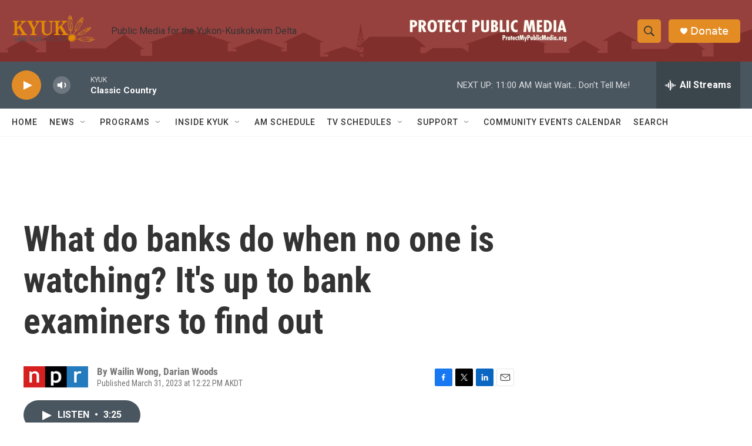

--- FILE ---
content_type: text/html;charset=UTF-8
request_url: https://www.kyuk.org/2023-03-31/what-do-banks-do-when-no-one-is-watching-its-up-to-bank-examiners-to-find-out
body_size: 29949
content:
<!DOCTYPE html>
<html class="ArtP aside" lang="en">
    <head>
    <meta charset="UTF-8">

    

    <style data-cssvarsponyfill="true">
        :root { --siteBgColorInverse: #121212; --primaryTextColorInverse: #ffffff; --secondaryTextColorInverse: #cccccc; --tertiaryTextColorInverse: #c5c5c5; --headerBgColorInverse: #000000; --headerBorderColorInverse: #858585; --headerTextColorInverse: #ffffff; --secC1_Inverse: #a2a2a2; --secC4_Inverse: #282828; --headerNavBarBgColorInverse: #121212; --headerMenuBgColorInverse: #ffffff; --headerMenuTextColorInverse: #6b2b85; --headerMenuTextColorHoverInverse: #6b2b85; --liveBlogTextColorInverse: #ffffff; --applyButtonColorInverse: #4485D5; --applyButtonTextColorInverse: #4485D5; --siteBgColor: #ffffff; --primaryTextColor: #333333; --secondaryTextColor: #666666; --secC1: #767676; --secC4: #f5f5f5; --secC5: #ffffff; --siteBgColor: #ffffff; --siteInverseBgColor: #000000; --linkColor: #1a7fc3; --linkHoverColor: #125c8e; --headerBgColor: #ffffff; --headerBgColorInverse: #000000; --headerBorderColor: #e6e6e6; --headerBorderColorInverse: #858585; --tertiaryTextColor: #1c1c1c; --headerTextColor: #333333; --buttonTextColor: #ffffff; --headerNavBarBgColor: #ffffff; --headerNavBarTextColor: #333333; --headerMenuBgColor: #ffffff; --headerMenuTextColor: #333333; --headerMenuTextColorHover: #68ac4d; --liveBlogTextColor: #282829; --applyButtonColor: #194173; --applyButtonTextColor: #2c4273; --primaryColor1: #4a565f; --primaryColor2: #e28c27; --breakingColor: #ff6f00; --secC2: #dcdcdc; --secC3: #e6e6e6; --secC5: #ffffff; --linkColor: #1a7fc3; --linkHoverColor: #125c8e; --donateBGColor: #e48c24; --headerIconColor: #ffffff; --hatButtonBgColor: #ffffff; --hatButtonBgHoverColor: #411c58; --hatButtonBorderColor: #411c58; --hatButtonBorderHoverColor: #ffffff; --hatButtoniconColor: #d62021; --hatButtonTextColor: #411c58; --hatButtonTextHoverColor: #ffffff; --footerTextColor: #ffffff; --footerTextBgColor: #ffffff; --footerPartnersBgColor: #000000; --listBorderColor: #000000; --gridBorderColor: #e6e6e6; --tagButtonBorderColor: #1A7FC3; --tagButtonTextColor: #1A7FC3; --breakingTextColor: #ffffff; --sectionTextColor: #ff6f00; --contentWidth: 1240px; --primaryHeadlineFont: sans-serif; --secHlFont: sans-serif; --bodyFont: sans-serif; --colorWhite: #ffffff; --colorBlack: #000000;} .fonts-loaded { --primaryHeadlineFont: "Roboto Condensed"; --secHlFont: "Roboto Condensed"; --bodyFont: "Roboto"; --liveBlogBodyFont: "Roboto";}
    </style>

    
    <meta property="fb:app_id" content="179098517611355">


    <meta property="og:title" content="What do banks do when no one is watching? It&#x27;s up to bank examiners to find out">

    <meta property="og:url" content="https://www.kyuk.org/2023-03-31/what-do-banks-do-when-no-one-is-watching-its-up-to-bank-examiners-to-find-out">

    <meta property="og:description" content="High-profile bank failures in the last several weeks are putting the spotlight on bank examiners: the government employees who perform regular check-ups of the country&#x27;s financial institutions.">

    <meta property="og:site_name" content="KYUK">



    <meta property="og:type" content="article">

    <meta property="article:author" content="">

    <meta property="article:author" content="">

    <meta property="article:published_time" content="2023-03-31T20:22:53">

    <meta property="article:modified_time" content="2023-03-31T20:24:15.257">

    
    <meta name="twitter:card" content="summary_large_image"/>
    
    
    
    
    <meta name="twitter:description" content="High-profile bank failures in the last several weeks are putting the spotlight on bank examiners: the government employees who perform regular check-ups of the country&#x27;s financial institutions."/>
    
    
    
    
    
    
    <meta name="twitter:title" content="What do banks do when no one is watching? It&#x27;s up to bank examiners to find out"/>
    

<meta name="robots" content="max-image-preview:large">



    <link data-cssvarsponyfill="true" class="Webpack-css" rel="stylesheet" href="https://npr.brightspotcdn.com/resource/00000177-1bc0-debb-a57f-dfcf4a950000/styleguide/All.min.0db89f2a608a6b13cec2d9fc84f71c45.gz.css">

    

    <style>.FooterNavigation-items-item {
    display: inline-block
}</style>
<style>[class*='-articleBody'] > ul,
[class*='-articleBody'] > ul ul {
    list-style-type: disc;
}</style>


    <meta name="viewport" content="width=device-width, initial-scale=1, viewport-fit=cover"><title>What do banks do when no one is watching? It&#x27;s up to bank examiners to find out</title><meta name="description" content="High-profile bank failures in the last several weeks are putting the spotlight on bank examiners: the government employees who perform regular check-ups of the country&#x27;s financial institutions."><link rel="canonical" href="https://www.npr.org/2023/03/31/1167511385/what-do-banks-do-when-no-one-is-watching-it-s-up-to-bank-examiners-to-find-out"><meta name="brightspot.contentId" content="00000187-3957-d817-adcf-3bf79bb80000"><link rel="apple-touch-icon"sizes="180x180"href="/apple-touch-icon.png"><link rel="icon"type="image/png"href="/favicon-32x32.png"><link rel="icon"type="image/png"href="/favicon-16x16.png">
    
    
    <meta name="brightspot-dataLayer" content="{
  &quot;author&quot; : &quot;Wailin Wong, Darian Woods&quot;,
  &quot;bspStoryId&quot; : &quot;00000187-3957-d817-adcf-3bf79bb80000&quot;,
  &quot;category&quot; : &quot;&quot;,
  &quot;inlineAudio&quot; : 1,
  &quot;keywords&quot; : &quot;&quot;,
  &quot;nprCmsSite&quot; : true,
  &quot;nprStoryId&quot; : &quot;1167511385&quot;,
  &quot;pageType&quot; : &quot;news-story&quot;,
  &quot;program&quot; : &quot;All Things Considered&quot;,
  &quot;publishedDate&quot; : &quot;2023-03-31T12:22:53Z&quot;,
  &quot;siteName&quot; : &quot;KYUK&quot;,
  &quot;station&quot; : &quot;KYUK&quot;,
  &quot;stationOrgId&quot; : &quot;1177&quot;,
  &quot;storyOrgId&quot; : &quot;s1&quot;,
  &quot;storyTheme&quot; : &quot;news-story&quot;,
  &quot;storyTitle&quot; : &quot;What do banks do when no one is watching? It&#x27;s up to bank examiners to find out&quot;,
  &quot;timezone&quot; : &quot;America/Juneau&quot;,
  &quot;wordCount&quot; : 0,
  &quot;series&quot; : &quot;&quot;
}">
    <script id="brightspot-dataLayer">
        (function () {
            var dataValue = document.head.querySelector('meta[name="brightspot-dataLayer"]').content;
            if (dataValue) {
                window.brightspotDataLayer = JSON.parse(dataValue);
            }
        })();
    </script>

    

    

    
    <script src="https://npr.brightspotcdn.com/resource/00000177-1bc0-debb-a57f-dfcf4a950000/styleguide/All.min.fd8f7fccc526453c829dde80fc7c2ef5.gz.js" async></script>
    

    <script>

  window.fbAsyncInit = function() {
      FB.init({
          
              appId : '179098517611355',
          
          xfbml : true,
          version : 'v2.9'
      });
  };

  (function(d, s, id){
     var js, fjs = d.getElementsByTagName(s)[0];
     if (d.getElementById(id)) {return;}
     js = d.createElement(s); js.id = id;
     js.src = "//connect.facebook.net/en_US/sdk.js";
     fjs.parentNode.insertBefore(js, fjs);
   }(document, 'script', 'facebook-jssdk'));
</script>
<meta name="gtm-dataLayer" content="{
  &quot;gtmAuthor&quot; : &quot;Wailin Wong, Darian Woods&quot;,
  &quot;gtmBspStoryId&quot; : &quot;00000187-3957-d817-adcf-3bf79bb80000&quot;,
  &quot;gtmCategory&quot; : &quot;&quot;,
  &quot;gtmInlineAudio&quot; : 1,
  &quot;gtmKeywords&quot; : &quot;&quot;,
  &quot;gtmNprCmsSite&quot; : true,
  &quot;gtmNprStoryId&quot; : &quot;1167511385&quot;,
  &quot;gtmPageType&quot; : &quot;news-story&quot;,
  &quot;gtmProgram&quot; : &quot;All Things Considered&quot;,
  &quot;gtmPublishedDate&quot; : &quot;2023-03-31T12:22:53Z&quot;,
  &quot;gtmSiteName&quot; : &quot;KYUK&quot;,
  &quot;gtmStation&quot; : &quot;KYUK&quot;,
  &quot;gtmStationOrgId&quot; : &quot;1177&quot;,
  &quot;gtmStoryOrgId&quot; : &quot;s1&quot;,
  &quot;gtmStoryTheme&quot; : &quot;news-story&quot;,
  &quot;gtmStoryTitle&quot; : &quot;What do banks do when no one is watching? It&#x27;s up to bank examiners to find out&quot;,
  &quot;gtmTimezone&quot; : &quot;America/Juneau&quot;,
  &quot;gtmWordCount&quot; : 0,
  &quot;gtmSeries&quot; : &quot;&quot;
}"><script>

    (function () {
        var dataValue = document.head.querySelector('meta[name="gtm-dataLayer"]').content;
        if (dataValue) {
            window.dataLayer = window.dataLayer || [];
            dataValue = JSON.parse(dataValue);
            dataValue['event'] = 'gtmFirstView';
            window.dataLayer.push(dataValue);
        }
    })();

    (function(w,d,s,l,i){w[l]=w[l]||[];w[l].push({'gtm.start':
            new Date().getTime(),event:'gtm.js'});var f=d.getElementsByTagName(s)[0],
        j=d.createElement(s),dl=l!='dataLayer'?'&l='+l:'';j.async=true;j.src=
        'https://www.googletagmanager.com/gtm.js?id='+i+dl;f.parentNode.insertBefore(j,f);
})(window,document,'script','dataLayer','GTM-N39QFDR');</script><script type="application/ld+json">{"@context":"http://schema.org","@type":"ListenAction","description":"High-profile bank failures in the last several weeks are putting the spotlight on bank examiners: the government employees who perform regular check-ups of the country's financial institutions.","name":"What do banks do when no one is watching? It's up to bank examiners to find out"}</script><script type="application/ld+json">{"@context":"http://schema.org","@type":"NewsArticle","author":[{"@context":"http://schema.org","@type":"Person","name":"Wailin Wong"},{"@context":"http://schema.org","@type":"Person","name":"Darian Woods"}],"dateModified":"2023-03-31T16:24:15Z","datePublished":"2023-03-31T16:22:53Z","headline":"What do banks do when no one is watching? It's up to bank examiners to find out","mainEntityOfPage":{"@type":"NewsArticle","@id":"https://www.kyuk.org/2023-03-31/what-do-banks-do-when-no-one-is-watching-its-up-to-bank-examiners-to-find-out"},"publisher":{"@type":"Organization","name":"KYUK","logo":{"@context":"http://schema.org","@type":"ImageObject","height":"60","url":"https://npr.brightspotcdn.com/dims4/default/f09d937/2147483647/resize/x60/quality/90/?url=http%3A%2F%2Fnpr-brightspot.s3.amazonaws.com%2F1f%2Ff0%2F8d86ffe94c17a55f61dac487b23b%2Fkyuk-lg-logo-7-v1.png","width":"142"}}}</script><script>window.addEventListener('DOMContentLoaded', (event) => {
    window.nulldurationobserver = new MutationObserver(function (mutations) {
        document.querySelectorAll('.StreamPill-duration').forEach(pill => { 
      if (pill.innerText == "LISTENNULL") {
         pill.innerText = "LISTEN"
      } 
    });
      });

      window.nulldurationobserver.observe(document.body, {
        childList: true,
        subtree: true
      });
});
</script>


    <script>
        var head = document.getElementsByTagName('head')
        head = head[0]
        var link = document.createElement('link');
        link.setAttribute('href', 'https://fonts.googleapis.com/css?family=Roboto Condensed|Roboto|Roboto:400,500,700&display=swap');
        var relList = link.relList;

        if (relList && relList.supports('preload')) {
            link.setAttribute('as', 'style');
            link.setAttribute('rel', 'preload');
            link.setAttribute('onload', 'this.rel="stylesheet"');
            link.setAttribute('crossorigin', 'anonymous');
        } else {
            link.setAttribute('rel', 'stylesheet');
        }

        head.appendChild(link);
    </script>
</head>


    <body class="Page-body" data-content-width="1240px">
    <noscript>
    <iframe src="https://www.googletagmanager.com/ns.html?id=GTM-N39QFDR" height="0" width="0" style="display:none;visibility:hidden"></iframe>
</noscript>
        

    <!-- Putting icons here, so we don't have to include in a bunch of -body hbs's -->
<svg xmlns="http://www.w3.org/2000/svg" style="display:none" id="iconsMap1" class="iconsMap">
    <symbol id="play-icon" viewBox="0 0 115 115">
        <polygon points="0,0 115,57.5 0,115" fill="currentColor" />
    </symbol>
    <symbol id="grid" viewBox="0 0 32 32">
            <g>
                <path d="M6.4,5.7 C6.4,6.166669 6.166669,6.4 5.7,6.4 L0.7,6.4 C0.233331,6.4 0,6.166669 0,5.7 L0,0.7 C0,0.233331 0.233331,0 0.7,0 L5.7,0 C6.166669,0 6.4,0.233331 6.4,0.7 L6.4,5.7 Z M19.2,5.7 C19.2,6.166669 18.966669,6.4 18.5,6.4 L13.5,6.4 C13.033331,6.4 12.8,6.166669 12.8,5.7 L12.8,0.7 C12.8,0.233331 13.033331,0 13.5,0 L18.5,0 C18.966669,0 19.2,0.233331 19.2,0.7 L19.2,5.7 Z M32,5.7 C32,6.166669 31.766669,6.4 31.3,6.4 L26.3,6.4 C25.833331,6.4 25.6,6.166669 25.6,5.7 L25.6,0.7 C25.6,0.233331 25.833331,0 26.3,0 L31.3,0 C31.766669,0 32,0.233331 32,0.7 L32,5.7 Z M6.4,18.5 C6.4,18.966669 6.166669,19.2 5.7,19.2 L0.7,19.2 C0.233331,19.2 0,18.966669 0,18.5 L0,13.5 C0,13.033331 0.233331,12.8 0.7,12.8 L5.7,12.8 C6.166669,12.8 6.4,13.033331 6.4,13.5 L6.4,18.5 Z M19.2,18.5 C19.2,18.966669 18.966669,19.2 18.5,19.2 L13.5,19.2 C13.033331,19.2 12.8,18.966669 12.8,18.5 L12.8,13.5 C12.8,13.033331 13.033331,12.8 13.5,12.8 L18.5,12.8 C18.966669,12.8 19.2,13.033331 19.2,13.5 L19.2,18.5 Z M32,18.5 C32,18.966669 31.766669,19.2 31.3,19.2 L26.3,19.2 C25.833331,19.2 25.6,18.966669 25.6,18.5 L25.6,13.5 C25.6,13.033331 25.833331,12.8 26.3,12.8 L31.3,12.8 C31.766669,12.8 32,13.033331 32,13.5 L32,18.5 Z M6.4,31.3 C6.4,31.766669 6.166669,32 5.7,32 L0.7,32 C0.233331,32 0,31.766669 0,31.3 L0,26.3 C0,25.833331 0.233331,25.6 0.7,25.6 L5.7,25.6 C6.166669,25.6 6.4,25.833331 6.4,26.3 L6.4,31.3 Z M19.2,31.3 C19.2,31.766669 18.966669,32 18.5,32 L13.5,32 C13.033331,32 12.8,31.766669 12.8,31.3 L12.8,26.3 C12.8,25.833331 13.033331,25.6 13.5,25.6 L18.5,25.6 C18.966669,25.6 19.2,25.833331 19.2,26.3 L19.2,31.3 Z M32,31.3 C32,31.766669 31.766669,32 31.3,32 L26.3,32 C25.833331,32 25.6,31.766669 25.6,31.3 L25.6,26.3 C25.6,25.833331 25.833331,25.6 26.3,25.6 L31.3,25.6 C31.766669,25.6 32,25.833331 32,26.3 L32,31.3 Z" id=""></path>
            </g>
    </symbol>
    <symbol id="radio-stream" width="18" height="19" viewBox="0 0 18 19">
        <g fill="currentColor" fill-rule="nonzero">
            <path d="M.5 8c-.276 0-.5.253-.5.565v1.87c0 .312.224.565.5.565s.5-.253.5-.565v-1.87C1 8.253.776 8 .5 8zM2.5 8c-.276 0-.5.253-.5.565v1.87c0 .312.224.565.5.565s.5-.253.5-.565v-1.87C3 8.253 2.776 8 2.5 8zM3.5 7c-.276 0-.5.276-.5.617v3.766c0 .34.224.617.5.617s.5-.276.5-.617V7.617C4 7.277 3.776 7 3.5 7zM5.5 6c-.276 0-.5.275-.5.613v5.774c0 .338.224.613.5.613s.5-.275.5-.613V6.613C6 6.275 5.776 6 5.5 6zM6.5 4c-.276 0-.5.26-.5.58v8.84c0 .32.224.58.5.58s.5-.26.5-.58V4.58C7 4.26 6.776 4 6.5 4zM8.5 0c-.276 0-.5.273-.5.61v17.78c0 .337.224.61.5.61s.5-.273.5-.61V.61C9 .273 8.776 0 8.5 0zM9.5 2c-.276 0-.5.274-.5.612v14.776c0 .338.224.612.5.612s.5-.274.5-.612V2.612C10 2.274 9.776 2 9.5 2zM11.5 5c-.276 0-.5.276-.5.616v8.768c0 .34.224.616.5.616s.5-.276.5-.616V5.616c0-.34-.224-.616-.5-.616zM12.5 6c-.276 0-.5.262-.5.584v4.832c0 .322.224.584.5.584s.5-.262.5-.584V6.584c0-.322-.224-.584-.5-.584zM14.5 7c-.276 0-.5.29-.5.647v3.706c0 .357.224.647.5.647s.5-.29.5-.647V7.647C15 7.29 14.776 7 14.5 7zM15.5 8c-.276 0-.5.253-.5.565v1.87c0 .312.224.565.5.565s.5-.253.5-.565v-1.87c0-.312-.224-.565-.5-.565zM17.5 8c-.276 0-.5.253-.5.565v1.87c0 .312.224.565.5.565s.5-.253.5-.565v-1.87c0-.312-.224-.565-.5-.565z"/>
        </g>
    </symbol>
    <symbol id="icon-magnify" viewBox="0 0 31 31">
        <g>
            <path fill-rule="evenodd" d="M22.604 18.89l-.323.566 8.719 8.8L28.255 31l-8.719-8.8-.565.404c-2.152 1.346-4.386 2.018-6.7 2.018-3.39 0-6.284-1.21-8.679-3.632C1.197 18.568 0 15.66 0 12.27c0-3.39 1.197-6.283 3.592-8.678C5.987 1.197 8.88 0 12.271 0c3.39 0 6.283 1.197 8.678 3.592 2.395 2.395 3.593 5.288 3.593 8.679 0 2.368-.646 4.574-1.938 6.62zM19.162 5.77C17.322 3.925 15.089 3 12.46 3c-2.628 0-4.862.924-6.702 2.77C3.92 7.619 3 9.862 3 12.5c0 2.639.92 4.882 2.76 6.73C7.598 21.075 9.832 22 12.46 22c2.629 0 4.862-.924 6.702-2.77C21.054 17.33 22 15.085 22 12.5c0-2.586-.946-4.83-2.838-6.73z"/>
        </g>
    </symbol>
    <symbol id="burger-menu" viewBox="0 0 14 10">
        <g>
            <path fill-rule="evenodd" d="M0 5.5v-1h14v1H0zM0 1V0h14v1H0zm0 9V9h14v1H0z"></path>
        </g>
    </symbol>
    <symbol id="close-x" viewBox="0 0 14 14">
        <g>
            <path fill-rule="nonzero" d="M6.336 7L0 .664.664 0 7 6.336 13.336 0 14 .664 7.664 7 14 13.336l-.664.664L7 7.664.664 14 0 13.336 6.336 7z"></path>
        </g>
    </symbol>
    <symbol id="share-more-arrow" viewBox="0 0 512 512" style="enable-background:new 0 0 512 512;">
        <g>
            <g>
                <path d="M512,241.7L273.643,3.343v156.152c-71.41,3.744-138.015,33.337-188.958,84.28C30.075,298.384,0,370.991,0,448.222v60.436
                    l29.069-52.985c45.354-82.671,132.173-134.027,226.573-134.027c5.986,0,12.004,0.212,18.001,0.632v157.779L512,241.7z
                    M255.642,290.666c-84.543,0-163.661,36.792-217.939,98.885c26.634-114.177,129.256-199.483,251.429-199.483h15.489V78.131
                    l163.568,163.568L304.621,405.267V294.531l-13.585-1.683C279.347,291.401,267.439,290.666,255.642,290.666z"></path>
            </g>
        </g>
    </symbol>
    <symbol id="chevron" viewBox="0 0 100 100">
        <g>
            <path d="M22.4566257,37.2056786 L-21.4456527,71.9511488 C-22.9248661,72.9681457 -24.9073712,72.5311671 -25.8758148,70.9765924 L-26.9788683,69.2027424 C-27.9450684,67.6481676 -27.5292733,65.5646602 -26.0500598,64.5484493 L20.154796,28.2208967 C21.5532435,27.2597011 23.3600078,27.2597011 24.759951,28.2208967 L71.0500598,64.4659264 C72.5292733,65.4829232 72.9450684,67.5672166 71.9788683,69.1217913 L70.8750669,70.8956413 C69.9073712,72.4502161 67.9241183,72.8848368 66.4449048,71.8694118 L22.4566257,37.2056786 Z" id="Transparent-Chevron" transform="translate(22.500000, 50.000000) rotate(90.000000) translate(-22.500000, -50.000000) "></path>
        </g>
    </symbol>
</svg>

<svg xmlns="http://www.w3.org/2000/svg" style="display:none" id="iconsMap2" class="iconsMap">
    <symbol id="mono-icon-facebook" viewBox="0 0 10 19">
        <path fill-rule="evenodd" d="M2.707 18.25V10.2H0V7h2.707V4.469c0-1.336.375-2.373 1.125-3.112C4.582.62 5.578.25 6.82.25c1.008 0 1.828.047 2.461.14v2.848H7.594c-.633 0-1.067.14-1.301.422-.188.235-.281.61-.281 1.125V7H9l-.422 3.2H6.012v8.05H2.707z"></path>
    </symbol>
    <symbol id="mono-icon-instagram" viewBox="0 0 17 17">
        <g>
            <path fill-rule="evenodd" d="M8.281 4.207c.727 0 1.4.182 2.022.545a4.055 4.055 0 0 1 1.476 1.477c.364.62.545 1.294.545 2.021 0 .727-.181 1.4-.545 2.021a4.055 4.055 0 0 1-1.476 1.477 3.934 3.934 0 0 1-2.022.545c-.726 0-1.4-.182-2.021-.545a4.055 4.055 0 0 1-1.477-1.477 3.934 3.934 0 0 1-.545-2.021c0-.727.182-1.4.545-2.021A4.055 4.055 0 0 1 6.26 4.752a3.934 3.934 0 0 1 2.021-.545zm0 6.68a2.54 2.54 0 0 0 1.864-.774 2.54 2.54 0 0 0 .773-1.863 2.54 2.54 0 0 0-.773-1.863 2.54 2.54 0 0 0-1.864-.774 2.54 2.54 0 0 0-1.863.774 2.54 2.54 0 0 0-.773 1.863c0 .727.257 1.348.773 1.863a2.54 2.54 0 0 0 1.863.774zM13.45 4.03c-.023.258-.123.48-.299.668a.856.856 0 0 1-.65.281.913.913 0 0 1-.668-.28.913.913 0 0 1-.281-.669c0-.258.094-.48.281-.668a.913.913 0 0 1 .668-.28c.258 0 .48.093.668.28.187.188.281.41.281.668zm2.672.95c.023.656.035 1.746.035 3.269 0 1.523-.017 2.62-.053 3.287-.035.668-.134 1.248-.298 1.74a4.098 4.098 0 0 1-.967 1.53 4.098 4.098 0 0 1-1.53.966c-.492.164-1.072.264-1.74.3-.668.034-1.763.052-3.287.052-1.523 0-2.619-.018-3.287-.053-.668-.035-1.248-.146-1.74-.334a3.747 3.747 0 0 1-1.53-.931 4.098 4.098 0 0 1-.966-1.53c-.164-.492-.264-1.072-.299-1.74C.424 10.87.406 9.773.406 8.25S.424 5.63.46 4.963c.035-.668.135-1.248.299-1.74.21-.586.533-1.096.967-1.53A4.098 4.098 0 0 1 3.254.727c.492-.164 1.072-.264 1.74-.3C5.662.394 6.758.376 8.281.376c1.524 0 2.62.018 3.287.053.668.035 1.248.135 1.74.299a4.098 4.098 0 0 1 2.496 2.496c.165.492.27 1.078.317 1.757zm-1.687 7.91c.14-.399.234-1.032.28-1.899.024-.515.036-1.242.036-2.18V7.689c0-.961-.012-1.688-.035-2.18-.047-.89-.14-1.524-.281-1.899a2.537 2.537 0 0 0-1.512-1.511c-.375-.14-1.008-.235-1.899-.282a51.292 51.292 0 0 0-2.18-.035H7.72c-.938 0-1.664.012-2.18.035-.867.047-1.5.141-1.898.282a2.537 2.537 0 0 0-1.512 1.511c-.14.375-.234 1.008-.281 1.899a51.292 51.292 0 0 0-.036 2.18v1.125c0 .937.012 1.664.036 2.18.047.866.14 1.5.28 1.898.306.726.81 1.23 1.513 1.511.398.141 1.03.235 1.898.282.516.023 1.242.035 2.18.035h1.125c.96 0 1.687-.012 2.18-.035.89-.047 1.523-.141 1.898-.282.726-.304 1.23-.808 1.512-1.511z"></path>
        </g>
    </symbol>
    <symbol id="mono-icon-email" viewBox="0 0 512 512">
        <g>
            <path d="M67,148.7c11,5.8,163.8,89.1,169.5,92.1c5.7,3,11.5,4.4,20.5,4.4c9,0,14.8-1.4,20.5-4.4c5.7-3,158.5-86.3,169.5-92.1
                c4.1-2.1,11-5.9,12.5-10.2c2.6-7.6-0.2-10.5-11.3-10.5H257H65.8c-11.1,0-13.9,3-11.3,10.5C56,142.9,62.9,146.6,67,148.7z"></path>
            <path d="M455.7,153.2c-8.2,4.2-81.8,56.6-130.5,88.1l82.2,92.5c2,2,2.9,4.4,1.8,5.6c-1.2,1.1-3.8,0.5-5.9-1.4l-98.6-83.2
                c-14.9,9.6-25.4,16.2-27.2,17.2c-7.7,3.9-13.1,4.4-20.5,4.4c-7.4,0-12.8-0.5-20.5-4.4c-1.9-1-12.3-7.6-27.2-17.2l-98.6,83.2
                c-2,2-4.7,2.6-5.9,1.4c-1.2-1.1-0.3-3.6,1.7-5.6l82.1-92.5c-48.7-31.5-123.1-83.9-131.3-88.1c-8.8-4.5-9.3,0.8-9.3,4.9
                c0,4.1,0,205,0,205c0,9.3,13.7,20.9,23.5,20.9H257h185.5c9.8,0,21.5-11.7,21.5-20.9c0,0,0-201,0-205
                C464,153.9,464.6,148.7,455.7,153.2z"></path>
        </g>
    </symbol>
    <symbol id="default-image" width="24" height="24" viewBox="0 0 24 24" fill="none" stroke="currentColor" stroke-width="2" stroke-linecap="round" stroke-linejoin="round" class="feather feather-image">
        <rect x="3" y="3" width="18" height="18" rx="2" ry="2"></rect>
        <circle cx="8.5" cy="8.5" r="1.5"></circle>
        <polyline points="21 15 16 10 5 21"></polyline>
    </symbol>
    <symbol id="icon-email" width="18px" viewBox="0 0 20 14">
        <g id="Symbols" stroke="none" stroke-width="1" fill="none" fill-rule="evenodd" stroke-linecap="round" stroke-linejoin="round">
            <g id="social-button-bar" transform="translate(-125.000000, -8.000000)" stroke="#000000">
                <g id="Group-2" transform="translate(120.000000, 0.000000)">
                    <g id="envelope" transform="translate(6.000000, 9.000000)">
                        <path d="M17.5909091,10.6363636 C17.5909091,11.3138182 17.0410909,11.8636364 16.3636364,11.8636364 L1.63636364,11.8636364 C0.958909091,11.8636364 0.409090909,11.3138182 0.409090909,10.6363636 L0.409090909,1.63636364 C0.409090909,0.958090909 0.958909091,0.409090909 1.63636364,0.409090909 L16.3636364,0.409090909 C17.0410909,0.409090909 17.5909091,0.958090909 17.5909091,1.63636364 L17.5909091,10.6363636 L17.5909091,10.6363636 Z" id="Stroke-406"></path>
                        <polyline id="Stroke-407" points="17.1818182 0.818181818 9 7.36363636 0.818181818 0.818181818"></polyline>
                    </g>
                </g>
            </g>
        </g>
    </symbol>
    <symbol id="mono-icon-print" viewBox="0 0 12 12">
        <g fill-rule="evenodd">
            <path fill-rule="nonzero" d="M9 10V7H3v3H1a1 1 0 0 1-1-1V4a1 1 0 0 1 1-1h10a1 1 0 0 1 1 1v3.132A2.868 2.868 0 0 1 9.132 10H9zm.5-4.5a1 1 0 1 0 0-2 1 1 0 0 0 0 2zM3 0h6v2H3z"></path>
            <path d="M4 8h4v4H4z"></path>
        </g>
    </symbol>
    <symbol id="mono-icon-copylink" viewBox="0 0 12 12">
        <g fill-rule="evenodd">
            <path d="M10.199 2.378c.222.205.4.548.465.897.062.332.016.614-.132.774L8.627 6.106c-.187.203-.512.232-.75-.014a.498.498 0 0 0-.706.028.499.499 0 0 0 .026.706 1.509 1.509 0 0 0 2.165-.04l1.903-2.06c.37-.398.506-.98.382-1.636-.105-.557-.392-1.097-.77-1.445L9.968.8C9.591.452 9.03.208 8.467.145 7.803.072 7.233.252 6.864.653L4.958 2.709a1.509 1.509 0 0 0 .126 2.161.5.5 0 1 0 .68-.734c-.264-.218-.26-.545-.071-.747L7.597 1.33c.147-.16.425-.228.76-.19.353.038.71.188.931.394l.91.843.001.001zM1.8 9.623c-.222-.205-.4-.549-.465-.897-.062-.332-.016-.614.132-.774l1.905-2.057c.187-.203.512-.232.75.014a.498.498 0 0 0 .706-.028.499.499 0 0 0-.026-.706 1.508 1.508 0 0 0-2.165.04L.734 7.275c-.37.399-.506.98-.382 1.637.105.557.392 1.097.77 1.445l.91.843c.376.35.937.594 1.5.656.664.073 1.234-.106 1.603-.507L7.04 9.291a1.508 1.508 0 0 0-.126-2.16.5.5 0 0 0-.68.734c.264.218.26.545.071.747l-1.904 2.057c-.147.16-.425.228-.76.191-.353-.038-.71-.188-.931-.394l-.91-.843z"></path>
            <path d="M8.208 3.614a.5.5 0 0 0-.707.028L3.764 7.677a.5.5 0 0 0 .734.68L8.235 4.32a.5.5 0 0 0-.027-.707"></path>
        </g>
    </symbol>
    <symbol id="mono-icon-linkedin" viewBox="0 0 16 17">
        <g fill-rule="evenodd">
            <path d="M3.734 16.125H.464V5.613h3.27zM2.117 4.172c-.515 0-.96-.188-1.336-.563A1.825 1.825 0 0 1 .22 2.273c0-.515.187-.96.562-1.335.375-.375.82-.563 1.336-.563.516 0 .961.188 1.336.563.375.375.563.82.563 1.335 0 .516-.188.961-.563 1.336-.375.375-.82.563-1.336.563zM15.969 16.125h-3.27v-5.133c0-.844-.07-1.453-.21-1.828-.259-.633-.762-.95-1.512-.95s-1.278.282-1.582.845c-.235.421-.352 1.043-.352 1.863v5.203H5.809V5.613h3.128v1.442h.036c.234-.469.609-.856 1.125-1.16.562-.375 1.218-.563 1.968-.563 1.524 0 2.59.48 3.2 1.441.468.774.703 1.97.703 3.586v5.766z"></path>
        </g>
    </symbol>
    <symbol id="mono-icon-pinterest" viewBox="0 0 512 512">
        <g>
            <path d="M256,32C132.3,32,32,132.3,32,256c0,91.7,55.2,170.5,134.1,205.2c-0.6-15.6-0.1-34.4,3.9-51.4
                c4.3-18.2,28.8-122.1,28.8-122.1s-7.2-14.3-7.2-35.4c0-33.2,19.2-58,43.2-58c20.4,0,30.2,15.3,30.2,33.6
                c0,20.5-13.1,51.1-19.8,79.5c-5.6,23.8,11.9,43.1,35.4,43.1c42.4,0,71-54.5,71-119.1c0-49.1-33.1-85.8-93.2-85.8
                c-67.9,0-110.3,50.7-110.3,107.3c0,19.5,5.8,33.3,14.8,43.9c4.1,4.9,4.7,6.9,3.2,12.5c-1.1,4.1-3.5,14-4.6,18
                c-1.5,5.7-6.1,7.7-11.2,5.6c-31.3-12.8-45.9-47-45.9-85.6c0-63.6,53.7-139.9,160.1-139.9c85.5,0,141.8,61.9,141.8,128.3
                c0,87.9-48.9,153.5-120.9,153.5c-24.2,0-46.9-13.1-54.7-27.9c0,0-13,51.6-15.8,61.6c-4.7,17.3-14,34.5-22.5,48
                c20.1,5.9,41.4,9.2,63.5,9.2c123.7,0,224-100.3,224-224C480,132.3,379.7,32,256,32z"></path>
        </g>
    </symbol>
    <symbol id="mono-icon-tumblr" viewBox="0 0 512 512">
        <g>
            <path d="M321.2,396.3c-11.8,0-22.4-2.8-31.5-8.3c-6.9-4.1-11.5-9.6-14-16.4c-2.6-6.9-3.6-22.3-3.6-46.4V224h96v-64h-96V48h-61.9
                c-2.7,21.5-7.5,44.7-14.5,58.6c-7,13.9-14,25.8-25.6,35.7c-11.6,9.9-25.6,17.9-41.9,23.3V224h48v140.4c0,19,2,33.5,5.9,43.5
                c4,10,11.1,19.5,21.4,28.4c10.3,8.9,22.8,15.7,37.3,20.5c14.6,4.8,31.4,7.2,50.4,7.2c16.7,0,30.3-1.7,44.7-5.1
                c14.4-3.4,30.5-9.3,48.2-17.6v-65.6C363.2,389.4,342.3,396.3,321.2,396.3z"></path>
        </g>
    </symbol>
    <symbol id="mono-icon-twitter" viewBox="0 0 1200 1227">
        <g>
            <path d="M714.163 519.284L1160.89 0H1055.03L667.137 450.887L357.328 0H0L468.492 681.821L0 1226.37H105.866L515.491
            750.218L842.672 1226.37H1200L714.137 519.284H714.163ZM569.165 687.828L521.697 619.934L144.011 79.6944H306.615L611.412
            515.685L658.88 583.579L1055.08 1150.3H892.476L569.165 687.854V687.828Z" fill="white"></path>
        </g>
    </symbol>
    <symbol id="mono-icon-youtube" viewBox="0 0 512 512">
        <g>
            <path fill-rule="evenodd" d="M508.6,148.8c0-45-33.1-81.2-74-81.2C379.2,65,322.7,64,265,64c-3,0-6,0-9,0s-6,0-9,0c-57.6,0-114.2,1-169.6,3.6
                c-40.8,0-73.9,36.4-73.9,81.4C1,184.6-0.1,220.2,0,255.8C-0.1,291.4,1,327,3.4,362.7c0,45,33.1,81.5,73.9,81.5
                c58.2,2.7,117.9,3.9,178.6,3.8c60.8,0.2,120.3-1,178.6-3.8c40.9,0,74-36.5,74-81.5c2.4-35.7,3.5-71.3,3.4-107
                C512.1,220.1,511,184.5,508.6,148.8z M207,353.9V157.4l145,98.2L207,353.9z"></path>
        </g>
    </symbol>
    <symbol id="mono-icon-flipboard" viewBox="0 0 500 500">
        <g>
            <path d="M0,0V500H500V0ZM400,200H300V300H200V400H100V100H400Z"></path>
        </g>
    </symbol>
    <symbol id="mono-icon-bluesky" viewBox="0 0 568 501">
        <g>
            <path d="M123.121 33.6637C188.241 82.5526 258.281 181.681 284 234.873C309.719 181.681 379.759 82.5526 444.879
            33.6637C491.866 -1.61183 568 -28.9064 568 57.9464C568 75.2916 558.055 203.659 552.222 224.501C531.947 296.954
            458.067 315.434 392.347 304.249C507.222 323.8 536.444 388.56 473.333 453.32C353.473 576.312 301.061 422.461
            287.631 383.039C285.169 375.812 284.017 372.431 284 375.306C283.983 372.431 282.831 375.812 280.369 383.039C266.939
            422.461 214.527 576.312 94.6667 453.32C31.5556 388.56 60.7778 323.8 175.653 304.249C109.933 315.434 36.0535
            296.954 15.7778 224.501C9.94525 203.659 0 75.2916 0 57.9464C0 -28.9064 76.1345 -1.61183 123.121 33.6637Z"
            fill="white">
            </path>
        </g>
    </symbol>
    <symbol id="mono-icon-threads" viewBox="0 0 192 192">
        <g>
            <path d="M141.537 88.9883C140.71 88.5919 139.87 88.2104 139.019 87.8451C137.537 60.5382 122.616 44.905 97.5619 44.745C97.4484 44.7443 97.3355 44.7443 97.222 44.7443C82.2364 44.7443 69.7731 51.1409 62.102 62.7807L75.881 72.2328C81.6116 63.5383 90.6052 61.6848 97.2286 61.6848C97.3051 61.6848 97.3819 61.6848 97.4576 61.6855C105.707 61.7381 111.932 64.1366 115.961 68.814C118.893 72.2193 120.854 76.925 121.825 82.8638C114.511 81.6207 106.601 81.2385 98.145 81.7233C74.3247 83.0954 59.0111 96.9879 60.0396 116.292C60.5615 126.084 65.4397 134.508 73.775 140.011C80.8224 144.663 89.899 146.938 99.3323 146.423C111.79 145.74 121.563 140.987 128.381 132.296C133.559 125.696 136.834 117.143 138.28 106.366C144.217 109.949 148.617 114.664 151.047 120.332C155.179 129.967 155.42 145.8 142.501 158.708C131.182 170.016 117.576 174.908 97.0135 175.059C74.2042 174.89 56.9538 167.575 45.7381 153.317C35.2355 139.966 29.8077 120.682 29.6052 96C29.8077 71.3178 35.2355 52.0336 45.7381 38.6827C56.9538 24.4249 74.2039 17.11 97.0132 16.9405C119.988 17.1113 137.539 24.4614 149.184 38.788C154.894 45.8136 159.199 54.6488 162.037 64.9503L178.184 60.6422C174.744 47.9622 169.331 37.0357 161.965 27.974C147.036 9.60668 125.202 0.195148 97.0695 0H96.9569C68.8816 0.19447 47.2921 9.6418 32.7883 28.0793C19.8819 44.4864 13.2244 67.3157 13.0007 95.9325L13 96L13.0007 96.0675C13.2244 124.684 19.8819 147.514 32.7883 163.921C47.2921 182.358 68.8816 191.806 96.9569 192H97.0695C122.03 191.827 139.624 185.292 154.118 170.811C173.081 151.866 172.51 128.119 166.26 113.541C161.776 103.087 153.227 94.5962 141.537 88.9883ZM98.4405 129.507C88.0005 130.095 77.1544 125.409 76.6196 115.372C76.2232 107.93 81.9158 99.626 99.0812 98.6368C101.047 98.5234 102.976 98.468 104.871 98.468C111.106 98.468 116.939 99.0737 122.242 100.233C120.264 124.935 108.662 128.946 98.4405 129.507Z" fill="white"></path>
        </g>
    </symbol>
 </svg>

<svg xmlns="http://www.w3.org/2000/svg" style="display:none" id="iconsMap3" class="iconsMap">
    <symbol id="volume-mute" x="0px" y="0px" viewBox="0 0 24 24" style="enable-background:new 0 0 24 24;">
        <polygon fill="currentColor" points="11,5 6,9 2,9 2,15 6,15 11,19 "/>
        <line style="fill:none;stroke:currentColor;stroke-width:2;stroke-linecap:round;stroke-linejoin:round;" x1="23" y1="9" x2="17" y2="15"/>
        <line style="fill:none;stroke:currentColor;stroke-width:2;stroke-linecap:round;stroke-linejoin:round;" x1="17" y1="9" x2="23" y2="15"/>
    </symbol>
    <symbol id="volume-low" x="0px" y="0px" viewBox="0 0 24 24" style="enable-background:new 0 0 24 24;" xml:space="preserve">
        <polygon fill="currentColor" points="11,5 6,9 2,9 2,15 6,15 11,19 "/>
    </symbol>
    <symbol id="volume-mid" x="0px" y="0px" viewBox="0 0 24 24" style="enable-background:new 0 0 24 24;">
        <polygon fill="currentColor" points="11,5 6,9 2,9 2,15 6,15 11,19 "/>
        <path style="fill:none;stroke:currentColor;stroke-width:2;stroke-linecap:round;stroke-linejoin:round;" d="M15.5,8.5c2,2,2,5.1,0,7.1"/>
    </symbol>
    <symbol id="volume-high" x="0px" y="0px" viewBox="0 0 24 24" style="enable-background:new 0 0 24 24;">
        <polygon fill="currentColor" points="11,5 6,9 2,9 2,15 6,15 11,19 "/>
        <path style="fill:none;stroke:currentColor;stroke-width:2;stroke-linecap:round;stroke-linejoin:round;" d="M19.1,4.9c3.9,3.9,3.9,10.2,0,14.1 M15.5,8.5c2,2,2,5.1,0,7.1"/>
    </symbol>
    <symbol id="pause-icon" viewBox="0 0 12 16">
        <rect x="0" y="0" width="4" height="16" fill="currentColor"></rect>
        <rect x="8" y="0" width="4" height="16" fill="currentColor"></rect>
    </symbol>
    <symbol id="heart" viewBox="0 0 24 24">
        <g>
            <path d="M12 4.435c-1.989-5.399-12-4.597-12 3.568 0 4.068 3.06 9.481 12 14.997 8.94-5.516 12-10.929 12-14.997 0-8.118-10-8.999-12-3.568z"/>
        </g>
    </symbol>
    <symbol id="icon-location" width="24" height="24" viewBox="0 0 24 24" fill="currentColor" stroke="currentColor" stroke-width="2" stroke-linecap="round" stroke-linejoin="round" class="feather feather-map-pin">
        <path d="M21 10c0 7-9 13-9 13s-9-6-9-13a9 9 0 0 1 18 0z" fill="currentColor" fill-opacity="1"></path>
        <circle cx="12" cy="10" r="5" fill="#ffffff"></circle>
    </symbol>
    <symbol id="icon-ticket" width="23px" height="15px" viewBox="0 0 23 15">
        <g stroke="none" stroke-width="1" fill="none" fill-rule="evenodd">
            <g transform="translate(-625.000000, -1024.000000)">
                <g transform="translate(625.000000, 1024.000000)">
                    <path d="M0,12.057377 L0,3.94262296 C0.322189879,4.12588308 0.696256938,4.23076923 1.0952381,4.23076923 C2.30500469,4.23076923 3.28571429,3.26645946 3.28571429,2.07692308 C3.28571429,1.68461385 3.17904435,1.31680209 2.99266757,1 L20.0073324,1 C19.8209556,1.31680209 19.7142857,1.68461385 19.7142857,2.07692308 C19.7142857,3.26645946 20.6949953,4.23076923 21.9047619,4.23076923 C22.3037431,4.23076923 22.6778101,4.12588308 23,3.94262296 L23,12.057377 C22.6778101,11.8741169 22.3037431,11.7692308 21.9047619,11.7692308 C20.6949953,11.7692308 19.7142857,12.7335405 19.7142857,13.9230769 C19.7142857,14.3153862 19.8209556,14.6831979 20.0073324,15 L2.99266757,15 C3.17904435,14.6831979 3.28571429,14.3153862 3.28571429,13.9230769 C3.28571429,12.7335405 2.30500469,11.7692308 1.0952381,11.7692308 C0.696256938,11.7692308 0.322189879,11.8741169 -2.13162821e-14,12.057377 Z" fill="currentColor"></path>
                    <path d="M14.5,0.533333333 L14.5,15.4666667" stroke="#FFFFFF" stroke-linecap="square" stroke-dasharray="2"></path>
                </g>
            </g>
        </g>
    </symbol>
    <symbol id="icon-refresh" width="24" height="24" viewBox="0 0 24 24" fill="none" stroke="currentColor" stroke-width="2" stroke-linecap="round" stroke-linejoin="round" class="feather feather-refresh-cw">
        <polyline points="23 4 23 10 17 10"></polyline>
        <polyline points="1 20 1 14 7 14"></polyline>
        <path d="M3.51 9a9 9 0 0 1 14.85-3.36L23 10M1 14l4.64 4.36A9 9 0 0 0 20.49 15"></path>
    </symbol>

    <symbol>
    <g id="mono-icon-link-post" stroke="none" stroke-width="1" fill="none" fill-rule="evenodd">
        <g transform="translate(-313.000000, -10148.000000)" fill="#000000" fill-rule="nonzero">
            <g transform="translate(306.000000, 10142.000000)">
                <path d="M14.0614027,11.2506973 L14.3070318,11.2618997 C15.6181751,11.3582102 16.8219637,12.0327684 17.6059678,13.1077805 C17.8500396,13.4424472 17.7765978,13.9116075 17.441931,14.1556793 C17.1072643,14.3997511 16.638104,14.3263093 16.3940322,13.9916425 C15.8684436,13.270965 15.0667922,12.8217495 14.1971448,12.7578692 C13.3952042,12.6989624 12.605753,12.9728728 12.0021966,13.5148801 L11.8552806,13.6559298 L9.60365896,15.9651545 C8.45118119,17.1890154 8.4677248,19.1416686 9.64054436,20.3445766 C10.7566428,21.4893084 12.5263723,21.5504727 13.7041492,20.5254372 L13.8481981,20.3916503 L15.1367586,19.070032 C15.4259192,18.7734531 15.9007548,18.7674393 16.1973338,19.0565998 C16.466951,19.3194731 16.4964317,19.7357968 16.282313,20.0321436 L16.2107659,20.117175 L14.9130245,21.4480474 C13.1386707,23.205741 10.3106091,23.1805355 8.5665371,21.3917196 C6.88861294,19.6707486 6.81173139,16.9294487 8.36035888,15.1065701 L8.5206409,14.9274155 L10.7811785,12.6088842 C11.6500838,11.7173642 12.8355419,11.2288664 14.0614027,11.2506973 Z M22.4334629,7.60828039 C24.1113871,9.32925141 24.1882686,12.0705513 22.6396411,13.8934299 L22.4793591,14.0725845 L20.2188215,16.3911158 C19.2919892,17.3420705 18.0049901,17.8344754 16.6929682,17.7381003 C15.3818249,17.6417898 14.1780363,16.9672316 13.3940322,15.8922195 C13.1499604,15.5575528 13.2234022,15.0883925 13.558069,14.8443207 C13.8927357,14.6002489 14.361896,14.6736907 14.6059678,15.0083575 C15.1315564,15.729035 15.9332078,16.1782505 16.8028552,16.2421308 C17.6047958,16.3010376 18.394247,16.0271272 18.9978034,15.4851199 L19.1447194,15.3440702 L21.396341,13.0348455 C22.5488188,11.8109846 22.5322752,9.85833141 21.3594556,8.65542337 C20.2433572,7.51069163 18.4736277,7.44952726 17.2944986,8.47594561 L17.1502735,8.60991269 L15.8541776,9.93153101 C15.5641538,10.2272658 15.0893026,10.2318956 14.7935678,9.94187181 C14.524718,9.67821384 14.4964508,9.26180596 14.7114324,8.96608447 L14.783227,8.88126205 L16.0869755,7.55195256 C17.8613293,5.79425896 20.6893909,5.81946452 22.4334629,7.60828039 Z" id="Icon-Link"></path>
            </g>
        </g>
    </g>
    </symbol>
    <symbol id="icon-passport-badge" viewBox="0 0 80 80">
        <g fill="none" fill-rule="evenodd">
            <path fill="#5680FF" d="M0 0L80 0 0 80z" transform="translate(-464.000000, -281.000000) translate(100.000000, 180.000000) translate(364.000000, 101.000000)"/>
            <g fill="#FFF" fill-rule="nonzero">
                <path d="M17.067 31.676l-3.488-11.143-11.144-3.488 11.144-3.488 3.488-11.144 3.488 11.166 11.143 3.488-11.143 3.466-3.488 11.143zm4.935-19.567l1.207.373 2.896-4.475-4.497 2.895.394 1.207zm-9.871 0l.373-1.207-4.497-2.895 2.895 4.475 1.229-.373zm9.871 9.893l-.373 1.207 4.497 2.896-2.895-4.497-1.229.394zm-9.871 0l-1.207-.373-2.895 4.497 4.475-2.895-.373-1.229zm22.002-4.935c0 9.41-7.634 17.066-17.066 17.066C7.656 34.133 0 26.5 0 17.067 0 7.634 7.634 0 17.067 0c9.41 0 17.066 7.634 17.066 17.067zm-2.435 0c0-8.073-6.559-14.632-14.631-14.632-8.073 0-14.632 6.559-14.632 14.632 0 8.072 6.559 14.631 14.632 14.631 8.072-.022 14.631-6.58 14.631-14.631z" transform="translate(-464.000000, -281.000000) translate(100.000000, 180.000000) translate(364.000000, 101.000000) translate(6.400000, 6.400000)"/>
            </g>
        </g>
    </symbol>
    <symbol id="icon-passport-badge-circle" viewBox="0 0 45 45">
        <g fill="none" fill-rule="evenodd">
            <circle cx="23.5" cy="23" r="20.5" fill="#5680FF"/>
            <g fill="#FFF" fill-rule="nonzero">
                <path d="M17.067 31.676l-3.488-11.143-11.144-3.488 11.144-3.488 3.488-11.144 3.488 11.166 11.143 3.488-11.143 3.466-3.488 11.143zm4.935-19.567l1.207.373 2.896-4.475-4.497 2.895.394 1.207zm-9.871 0l.373-1.207-4.497-2.895 2.895 4.475 1.229-.373zm9.871 9.893l-.373 1.207 4.497 2.896-2.895-4.497-1.229.394zm-9.871 0l-1.207-.373-2.895 4.497 4.475-2.895-.373-1.229zm22.002-4.935c0 9.41-7.634 17.066-17.066 17.066C7.656 34.133 0 26.5 0 17.067 0 7.634 7.634 0 17.067 0c9.41 0 17.066 7.634 17.066 17.067zm-2.435 0c0-8.073-6.559-14.632-14.631-14.632-8.073 0-14.632 6.559-14.632 14.632 0 8.072 6.559 14.631 14.632 14.631 8.072-.022 14.631-6.58 14.631-14.631z" transform="translate(-464.000000, -281.000000) translate(100.000000, 180.000000) translate(364.000000, 101.000000) translate(6.400000, 6.400000)"/>
            </g>
        </g>
    </symbol>
    <symbol id="icon-pbs-charlotte-passport-navy" viewBox="0 0 401 42">
        <g fill="none" fill-rule="evenodd">
            <g transform="translate(-91.000000, -1361.000000) translate(89.000000, 1275.000000) translate(2.828125, 86.600000) translate(217.623043, -0.000000)">
                <circle cx="20.435" cy="20.435" r="20.435" fill="#5680FF"/>
                <path fill="#FFF" fill-rule="nonzero" d="M20.435 36.115l-3.743-11.96-11.96-3.743 11.96-3.744 3.743-11.96 3.744 11.984 11.96 3.743-11.96 3.72-3.744 11.96zm5.297-21l1.295.4 3.108-4.803-4.826 3.108.423 1.295zm-10.594 0l.4-1.295-4.826-3.108 3.108 4.803 1.318-.4zm10.594 10.617l-.4 1.295 4.826 3.108-3.107-4.826-1.319.423zm-10.594 0l-1.295-.4-3.107 4.826 4.802-3.107-.4-1.319zm23.614-5.297c0 10.1-8.193 18.317-18.317 18.317-10.1 0-18.316-8.193-18.316-18.317 0-10.123 8.193-18.316 18.316-18.316 10.1 0 18.317 8.193 18.317 18.316zm-2.614 0c0-8.664-7.039-15.703-15.703-15.703S4.732 11.772 4.732 20.435c0 8.664 7.04 15.703 15.703 15.703 8.664-.023 15.703-7.063 15.703-15.703z"/>
            </g>
            <path fill="currentColor" fill-rule="nonzero" d="M4.898 31.675v-8.216h2.1c2.866 0 5.075-.658 6.628-1.975 1.554-1.316 2.33-3.217 2.33-5.703 0-2.39-.729-4.19-2.187-5.395-1.46-1.206-3.59-1.81-6.391-1.81H0v23.099h4.898zm1.611-12.229H4.898V12.59h2.227c1.338 0 2.32.274 2.947.821.626.548.94 1.396.94 2.544 0 1.137-.374 2.004-1.122 2.599-.748.595-1.875.892-3.38.892zm22.024 12.229c2.612 0 4.68-.59 6.201-1.77 1.522-1.18 2.283-2.823 2.283-4.93 0-1.484-.324-2.674-.971-3.57-.648-.895-1.704-1.506-3.168-1.832v-.158c1.074-.18 1.935-.711 2.583-1.596.648-.885.972-2.017.972-3.397 0-2.032-.74-3.515-2.22-4.447-1.48-.932-3.858-1.398-7.133-1.398H19.89v23.098h8.642zm-.9-13.95h-2.844V12.59h2.575c1.401 0 2.425.192 3.073.576.648.385.972 1.02.972 1.904 0 .948-.298 1.627-.893 2.038-.595.41-1.556.616-2.883.616zm.347 9.905H24.79v-6.02h3.033c2.739 0 4.108.96 4.108 2.876 0 1.064-.321 1.854-.964 2.37-.642.516-1.638.774-2.986.774zm18.343 4.36c2.676 0 4.764-.6 6.265-1.8 1.5-1.201 2.251-2.844 2.251-4.93 0-1.506-.4-2.778-1.2-3.815-.801-1.038-2.281-2.072-4.44-3.105-1.633-.779-2.668-1.319-3.105-1.619-.437-.3-.755-.61-.955-.932-.2-.321-.3-.698-.3-1.13 0-.695.247-1.258.742-1.69.495-.432 1.206-.648 2.133-.648.78 0 1.572.1 2.377.3.806.2 1.825.553 3.058 1.059l1.58-3.808c-1.19-.516-2.33-.916-3.421-1.2-1.09-.285-2.236-.427-3.436-.427-2.444 0-4.358.585-5.743 1.754-1.385 1.169-2.078 2.775-2.078 4.818 0 1.085.211 2.033.632 2.844.422.811.985 1.522 1.69 2.133.706.61 1.765 1.248 3.176 1.912 1.506.716 2.504 1.237 2.994 1.564.49.326.861.666 1.114 1.019.253.353.38.755.38 1.208 0 .811-.288 1.422-.862 1.833-.574.41-1.398.616-2.472.616-.896 0-1.883-.142-2.963-.426-1.08-.285-2.398-.775-3.957-1.47v4.55c1.896.927 4.076 1.39 6.54 1.39zm29.609 0c2.338 0 4.455-.394 6.351-1.184v-4.108c-2.307.811-4.27 1.216-5.893 1.216-3.865 0-5.798-2.575-5.798-7.725 0-2.475.506-4.405 1.517-5.79 1.01-1.385 2.438-2.078 4.281-2.078.843 0 1.701.153 2.575.458.874.306 1.743.664 2.607 1.075l1.58-3.982c-2.265-1.084-4.519-1.627-6.762-1.627-2.201 0-4.12.482-5.759 1.446-1.637.963-2.893 2.348-3.768 4.155-.874 1.806-1.31 3.91-1.31 6.311 0 3.813.89 6.738 2.67 8.777 1.78 2.038 4.35 3.057 7.709 3.057zm15.278-.315v-8.31c0-2.054.3-3.54.9-4.456.601-.916 1.575-1.374 2.923-1.374 1.896 0 2.844 1.274 2.844 3.823v10.317h4.819V20.157c0-2.085-.537-3.686-1.612-4.802-1.074-1.117-2.649-1.675-4.724-1.675-2.338 0-4.044.864-5.118 2.59h-.253l.11-1.421c.074-1.443.111-2.36.111-2.749V7.092h-4.819v24.583h4.82zm20.318.316c1.38 0 2.499-.198 3.357-.593.859-.395 1.693-1.103 2.504-2.125h.127l.932 2.402h3.365v-11.77c0-2.107-.632-3.676-1.896-4.708-1.264-1.033-3.08-1.549-5.45-1.549-2.476 0-4.73.532-6.762 1.596l1.595 3.254c1.907-.853 3.566-1.28 4.977-1.28 1.833 0 2.749.896 2.749 2.687v.774l-3.065.094c-2.644.095-4.621.588-5.932 1.478-1.312.89-1.967 2.272-1.967 4.147 0 1.79.487 3.17 1.461 4.14.974.968 2.31 1.453 4.005 1.453zm1.817-3.524c-1.559 0-2.338-.679-2.338-2.038 0-.948.342-1.653 1.027-2.117.684-.463 1.727-.716 3.128-.758l1.864-.063v1.453c0 1.064-.334 1.917-1.003 2.56-.669.642-1.562.963-2.678.963zm17.822 3.208v-8.99c0-1.422.429-2.528 1.287-3.318.859-.79 2.057-1.185 3.594-1.185.559 0 1.033.053 1.422.158l.364-4.518c-.432-.095-.975-.142-1.628-.142-1.095 0-2.109.303-3.04.908-.933.606-1.673 1.404-2.22 2.394h-.237l-.711-2.97h-3.65v17.663h4.819zm14.267 0V7.092h-4.819v24.583h4.819zm12.07.316c2.708 0 4.82-.811 6.336-2.433 1.517-1.622 2.275-3.871 2.275-6.746 0-1.854-.347-3.47-1.043-4.85-.695-1.38-1.69-2.439-2.986-3.176-1.295-.738-2.79-1.106-4.486-1.106-2.728 0-4.845.8-6.351 2.401-1.507 1.601-2.26 3.845-2.26 6.73 0 1.854.348 3.476 1.043 4.867.695 1.39 1.69 2.456 2.986 3.199 1.295.742 2.791 1.114 4.487 1.114zm.064-3.871c-1.295 0-2.23-.448-2.804-1.343-.574-.895-.861-2.217-.861-3.965 0-1.76.284-3.073.853-3.942.569-.87 1.495-1.304 2.78-1.304 1.296 0 2.228.437 2.797 1.312.569.874.853 2.185.853 3.934 0 1.758-.282 3.083-.845 3.973-.564.89-1.488 1.335-2.773 1.335zm18.154 3.87c1.748 0 3.222-.268 4.423-.805v-3.586c-1.18.368-2.19.552-3.033.552-.632 0-1.14-.163-1.525-.49-.384-.326-.576-.831-.576-1.516V17.63h4.945v-3.618h-4.945v-3.76h-3.081l-1.39 3.728-2.655 1.611v2.039h2.307v8.515c0 1.949.44 3.41 1.32 4.384.879.974 2.282 1.462 4.21 1.462zm13.619 0c1.748 0 3.223-.268 4.423-.805v-3.586c-1.18.368-2.19.552-3.033.552-.632 0-1.14-.163-1.524-.49-.385-.326-.577-.831-.577-1.516V17.63h4.945v-3.618h-4.945v-3.76h-3.08l-1.391 3.728-2.654 1.611v2.039h2.306v8.515c0 1.949.44 3.41 1.32 4.384.879.974 2.282 1.462 4.21 1.462zm15.562 0c1.38 0 2.55-.102 3.508-.308.958-.205 1.859-.518 2.701-.94v-3.728c-1.032.484-2.022.837-2.97 1.058-.948.222-1.954.332-3.017.332-1.37 0-2.433-.384-3.192-1.153-.758-.769-1.164-1.838-1.216-3.207h11.39v-2.338c0-2.507-.695-4.471-2.085-5.893-1.39-1.422-3.333-2.133-5.83-2.133-2.612 0-4.658.808-6.137 2.425-1.48 1.617-2.22 3.905-2.22 6.864 0 2.876.8 5.098 2.401 6.668 1.601 1.569 3.824 2.354 6.667 2.354zm2.686-11.153h-6.762c.085-1.19.416-2.11.996-2.757.579-.648 1.38-.972 2.401-.972 1.022 0 1.833.324 2.433.972.6.648.911 1.566.932 2.757zM270.555 31.675v-8.216h2.102c2.864 0 5.074-.658 6.627-1.975 1.554-1.316 2.33-3.217 2.33-5.703 0-2.39-.729-4.19-2.188-5.395-1.458-1.206-3.589-1.81-6.39-1.81h-7.378v23.099h4.897zm1.612-12.229h-1.612V12.59h2.228c1.338 0 2.32.274 2.946.821.627.548.94 1.396.94 2.544 0 1.137-.373 2.004-1.121 2.599-.748.595-1.875.892-3.381.892zm17.3 12.545c1.38 0 2.5-.198 3.357-.593.859-.395 1.694-1.103 2.505-2.125h.126l.932 2.402h3.365v-11.77c0-2.107-.632-3.676-1.896-4.708-1.264-1.033-3.08-1.549-5.45-1.549-2.475 0-4.73.532-6.762 1.596l1.596 3.254c1.906-.853 3.565-1.28 4.976-1.28 1.833 0 2.75.896 2.75 2.687v.774l-3.066.094c-2.643.095-4.62.588-5.932 1.478-1.311.89-1.967 2.272-1.967 4.147 0 1.79.487 3.17 1.461 4.14.975.968 2.31 1.453 4.005 1.453zm1.817-3.524c-1.559 0-2.338-.679-2.338-2.038 0-.948.342-1.653 1.027-2.117.684-.463 1.727-.716 3.128-.758l1.864-.063v1.453c0 1.064-.334 1.917-1.003 2.56-.669.642-1.561.963-2.678.963zm17.79 3.524c2.507 0 4.39-.474 5.648-1.422 1.259-.948 1.888-2.328 1.888-4.14 0-.874-.152-1.627-.458-2.259-.305-.632-.78-1.19-1.422-1.674-.642-.485-1.653-1.006-3.033-1.565-1.548-.621-2.552-1.09-3.01-1.406-.458-.316-.687-.69-.687-1.121 0-.77.71-1.154 2.133-1.154.8 0 1.585.121 2.354.364.769.242 1.595.553 2.48.932l1.454-3.476c-2.012-.927-4.082-1.39-6.21-1.39-2.232 0-3.957.429-5.173 1.287-1.217.859-1.825 2.073-1.825 3.642 0 .916.145 1.688.434 2.315.29.626.753 1.182 1.39 1.666.638.485 1.636 1.011 2.995 1.58.947.4 1.706.75 2.275 1.05.568.301.969.57 1.2.807.232.237.348.545.348.924 0 1.01-.874 1.516-2.623 1.516-.853 0-1.84-.142-2.962-.426-1.122-.284-2.13-.637-3.025-1.059v3.982c.79.337 1.637.592 2.543.766.906.174 2.001.26 3.286.26zm15.658 0c2.506 0 4.389-.474 5.648-1.422 1.258-.948 1.888-2.328 1.888-4.14 0-.874-.153-1.627-.459-2.259-.305-.632-.779-1.19-1.421-1.674-.643-.485-1.654-1.006-3.034-1.565-1.548-.621-2.551-1.09-3.01-1.406-.458-.316-.687-.69-.687-1.121 0-.77.711-1.154 2.133-1.154.8 0 1.585.121 2.354.364.769.242 1.596.553 2.48.932l1.454-3.476c-2.012-.927-4.081-1.39-6.209-1.39-2.233 0-3.957.429-5.174 1.287-1.216.859-1.825 2.073-1.825 3.642 0 .916.145 1.688.435 2.315.29.626.753 1.182 1.39 1.666.637.485 1.635 1.011 2.994 1.58.948.4 1.706.75 2.275 1.05.569.301.969.57 1.2.807.232.237.348.545.348.924 0 1.01-.874 1.516-2.622 1.516-.854 0-1.84-.142-2.963-.426-1.121-.284-2.13-.637-3.025-1.059v3.982c.79.337 1.638.592 2.543.766.906.174 2.002.26 3.287.26zm15.689 7.457V32.29c0-.232-.085-1.085-.253-2.56h.253c1.18 1.506 2.806 2.26 4.881 2.26 1.38 0 2.58-.364 3.602-1.09 1.022-.727 1.81-1.786 2.362-3.176.553-1.39.83-3.028.83-4.913 0-2.865-.59-5.103-1.77-6.715-1.18-1.611-2.812-2.417-4.897-2.417-2.212 0-3.881.874-5.008 2.622h-.222l-.679-2.29h-3.918v25.436h4.819zm3.523-11.36c-1.222 0-2.115-.41-2.678-1.232-.564-.822-.845-2.18-.845-4.076v-.521c.02-1.686.305-2.894.853-3.626.547-.732 1.416-1.098 2.606-1.098 1.138 0 1.973.434 2.505 1.303.531.87.797 2.172.797 3.91 0 3.56-1.08 5.34-3.238 5.34zm19.149 3.903c2.706 0 4.818-.811 6.335-2.433 1.517-1.622 2.275-3.871 2.275-6.746 0-1.854-.348-3.47-1.043-4.85-.695-1.38-1.69-2.439-2.986-3.176-1.295-.738-2.79-1.106-4.487-1.106-2.728 0-4.845.8-6.35 2.401-1.507 1.601-2.26 3.845-2.26 6.73 0 1.854.348 3.476 1.043 4.867.695 1.39 1.69 2.456 2.986 3.199 1.295.742 2.79 1.114 4.487 1.114zm.063-3.871c-1.296 0-2.23-.448-2.805-1.343-.574-.895-.86-2.217-.86-3.965 0-1.76.284-3.073.853-3.942.568-.87 1.495-1.304 2.78-1.304 1.296 0 2.228.437 2.797 1.312.568.874.853 2.185.853 3.934 0 1.758-.282 3.083-.846 3.973-.563.89-1.487 1.335-2.772 1.335zm16.921 3.555v-8.99c0-1.422.43-2.528 1.288-3.318.858-.79 2.056-1.185 3.594-1.185.558 0 1.032.053 1.422.158l.363-4.518c-.432-.095-.974-.142-1.627-.142-1.096 0-2.11.303-3.041.908-.933.606-1.672 1.404-2.22 2.394h-.237l-.711-2.97h-3.65v17.663h4.819zm15.5.316c1.748 0 3.222-.269 4.423-.806v-3.586c-1.18.368-2.19.552-3.033.552-.632 0-1.14-.163-1.525-.49-.384-.326-.577-.831-.577-1.516V17.63h4.945v-3.618h-4.945v-3.76h-3.08l-1.39 3.728-2.655 1.611v2.039h2.307v8.515c0 1.949.44 3.41 1.319 4.384.88.974 2.283 1.462 4.21 1.462z" transform="translate(-91.000000, -1361.000000) translate(89.000000, 1275.000000) translate(2.828125, 86.600000)"/>
        </g>
    </symbol>
    <symbol id="icon-closed-captioning" viewBox="0 0 512 512">
        <g>
            <path fill="currentColor" d="M464 64H48C21.5 64 0 85.5 0 112v288c0 26.5 21.5 48 48 48h416c26.5 0 48-21.5 48-48V112c0-26.5-21.5-48-48-48zm-6 336H54c-3.3 0-6-2.7-6-6V118c0-3.3 2.7-6 6-6h404c3.3 0 6 2.7 6 6v276c0 3.3-2.7 6-6 6zm-211.1-85.7c1.7 2.4 1.5 5.6-.5 7.7-53.6 56.8-172.8 32.1-172.8-67.9 0-97.3 121.7-119.5 172.5-70.1 2.1 2 2.5 3.2 1 5.7l-17.5 30.5c-1.9 3.1-6.2 4-9.1 1.7-40.8-32-94.6-14.9-94.6 31.2 0 48 51 70.5 92.2 32.6 2.8-2.5 7.1-2.1 9.2.9l19.6 27.7zm190.4 0c1.7 2.4 1.5 5.6-.5 7.7-53.6 56.9-172.8 32.1-172.8-67.9 0-97.3 121.7-119.5 172.5-70.1 2.1 2 2.5 3.2 1 5.7L420 220.2c-1.9 3.1-6.2 4-9.1 1.7-40.8-32-94.6-14.9-94.6 31.2 0 48 51 70.5 92.2 32.6 2.8-2.5 7.1-2.1 9.2.9l19.6 27.7z"></path>
        </g>
    </symbol>
    <symbol id="circle" viewBox="0 0 24 24">
        <circle cx="50%" cy="50%" r="50%"></circle>
    </symbol>
    <symbol id="spinner" role="img" viewBox="0 0 512 512">
        <g class="fa-group">
            <path class="fa-secondary" fill="currentColor" d="M478.71 364.58zm-22 6.11l-27.83-15.9a15.92 15.92 0 0 1-6.94-19.2A184 184 0 1 1 256 72c5.89 0 11.71.29 17.46.83-.74-.07-1.48-.15-2.23-.21-8.49-.69-15.23-7.31-15.23-15.83v-32a16 16 0 0 1 15.34-16C266.24 8.46 261.18 8 256 8 119 8 8 119 8 256s111 248 248 248c98 0 182.42-56.95 222.71-139.42-4.13 7.86-14.23 10.55-22 6.11z" opacity="0.4"/><path class="fa-primary" fill="currentColor" d="M271.23 72.62c-8.49-.69-15.23-7.31-15.23-15.83V24.73c0-9.11 7.67-16.78 16.77-16.17C401.92 17.18 504 124.67 504 256a246 246 0 0 1-25 108.24c-4 8.17-14.37 11-22.26 6.45l-27.84-15.9c-7.41-4.23-9.83-13.35-6.2-21.07A182.53 182.53 0 0 0 440 256c0-96.49-74.27-175.63-168.77-183.38z"/>
        </g>
    </symbol>
    <symbol id="icon-calendar" width="24" height="24" viewBox="0 0 24 24" fill="none" stroke="currentColor" stroke-width="2" stroke-linecap="round" stroke-linejoin="round">
        <rect x="3" y="4" width="18" height="18" rx="2" ry="2"/>
        <line x1="16" y1="2" x2="16" y2="6"/>
        <line x1="8" y1="2" x2="8" y2="6"/>
        <line x1="3" y1="10" x2="21" y2="10"/>
    </symbol>
    <symbol id="icon-arrow-rotate" viewBox="0 0 512 512">
        <path d="M454.7 288.1c-12.78-3.75-26.06 3.594-29.75 16.31C403.3 379.9 333.8 432 255.1 432c-66.53 0-126.8-38.28-156.5-96h100.4c13.25 0 24-10.75 24-24S213.2 288 199.9 288h-160c-13.25 0-24 10.75-24 24v160c0 13.25 10.75 24 24 24s24-10.75 24-24v-102.1C103.7 436.4 176.1 480 255.1 480c99 0 187.4-66.31 215.1-161.3C474.8 305.1 467.4 292.7 454.7 288.1zM472 16C458.8 16 448 26.75 448 40v102.1C408.3 75.55 335.8 32 256 32C157 32 68.53 98.31 40.91 193.3C37.19 206 44.5 219.3 57.22 223c12.84 3.781 26.09-3.625 29.75-16.31C108.7 132.1 178.2 80 256 80c66.53 0 126.8 38.28 156.5 96H312C298.8 176 288 186.8 288 200S298.8 224 312 224h160c13.25 0 24-10.75 24-24v-160C496 26.75 485.3 16 472 16z"/>
    </symbol>
</svg>


<ps-header class="PH">
    <div class="PH-ham-m">
        <div class="PH-ham-m-wrapper">
            <div class="PH-ham-m-top">
                
                    <div class="PH-logo">
                        <ps-logo>
<a aria-label="home page" href="/" class="stationLogo"  >
    
        
            <picture>
    
    
        
            
        
    

    
    
        
            
        
    

    
    
        
            
        
    

    
    
        
            
    
            <source type="image/webp"  width="142"
     height="60" srcset="https://npr.brightspotcdn.com/dims4/default/cad4c3b/2147483647/strip/true/crop/142x60+0+0/resize/284x120!/format/webp/quality/90/?url=https%3A%2F%2Fnpr.brightspotcdn.com%2Fdims4%2Fdefault%2Ff09d937%2F2147483647%2Fresize%2Fx60%2Fquality%2F90%2F%3Furl%3Dhttp%3A%2F%2Fnpr-brightspot.s3.amazonaws.com%2F1f%2Ff0%2F8d86ffe94c17a55f61dac487b23b%2Fkyuk-lg-logo-7-v1.png 2x"data-size="siteLogo"
/>
    

    
        <source width="142"
     height="60" srcset="https://npr.brightspotcdn.com/dims4/default/836d845/2147483647/strip/true/crop/142x60+0+0/resize/142x60!/quality/90/?url=https%3A%2F%2Fnpr.brightspotcdn.com%2Fdims4%2Fdefault%2Ff09d937%2F2147483647%2Fresize%2Fx60%2Fquality%2F90%2F%3Furl%3Dhttp%3A%2F%2Fnpr-brightspot.s3.amazonaws.com%2F1f%2Ff0%2F8d86ffe94c17a55f61dac487b23b%2Fkyuk-lg-logo-7-v1.png"data-size="siteLogo"
/>
    

        
    

    
    <img class="Image" alt="" srcset="https://npr.brightspotcdn.com/dims4/default/65bb48f/2147483647/strip/true/crop/142x60+0+0/resize/284x120!/quality/90/?url=https%3A%2F%2Fnpr.brightspotcdn.com%2Fdims4%2Fdefault%2Ff09d937%2F2147483647%2Fresize%2Fx60%2Fquality%2F90%2F%3Furl%3Dhttp%3A%2F%2Fnpr-brightspot.s3.amazonaws.com%2F1f%2Ff0%2F8d86ffe94c17a55f61dac487b23b%2Fkyuk-lg-logo-7-v1.png 2x" width="142" height="60" loading="lazy" src="https://npr.brightspotcdn.com/dims4/default/836d845/2147483647/strip/true/crop/142x60+0+0/resize/142x60!/quality/90/?url=https%3A%2F%2Fnpr.brightspotcdn.com%2Fdims4%2Fdefault%2Ff09d937%2F2147483647%2Fresize%2Fx60%2Fquality%2F90%2F%3Furl%3Dhttp%3A%2F%2Fnpr-brightspot.s3.amazonaws.com%2F1f%2Ff0%2F8d86ffe94c17a55f61dac487b23b%2Fkyuk-lg-logo-7-v1.png">


</picture>
        
    
    </a>
</ps-logo>

                    </div>
                
                <button class="PH-ham-m-close" aria-label="hamburger-menu-close" aria-expanded="false"><svg class="close-x"><use xlink:href="#close-x"></use></svg></button>
            </div>
            
                <div class="PH-search-overlay-mobile">
                    <form class="PH-search-form" action="https://www.kyuk.org/search#nt=navsearch" novalidate="" autocomplete="off">
                        <label><input placeholder="Search" type="text" class="PH-search-input-mobile" name="q" required="true"><span class="sr-only">Search Query</span></label>
                        <button class="PH-search-button-mobile" aria-label="header-search-icon"><svg class="icon-magnify"><use xlink:href="#icon-magnify"></use></svg><span class="sr-only">Show Search</span></button>
                     </form>
                </div>
            

            <div class="PH-ham-m-content">
                
                
                    <nav class="Nav gtm_nav">
    
    
        <ul class="Nav-items">
            
                <li class="Nav-items-item" ><div class="NavI"  data-group-navigation>
    <div class="NavI-text gtm_nav_cat">
        
            <a class="NavI-text-link" href="https://www.kyuk.org/">Home</a>
        
    </div>
    

    
</div></li>
            
                <li class="Nav-items-item" ><div class="NavI" >
    <div class="NavI-text gtm_nav_cat">
        
            <span>News</span>
        
    </div>
    
        <div class="NavI-more">
            <button aria-label="Open Sub Navigation"><svg class="chevron"><use xlink:href="#chevron"></use></svg></button>
        </div>
    

    
        <ul class="NavI-items two-columns">
            
                
                    <li class="NavI-items-item gtm_nav_subcat" ><a class="NavLink" href="https://www.kyuk.org/politics">Politics</a>
</li>
                
                    <li class="NavI-items-item gtm_nav_subcat" ><a class="NavLink" href="https://www.kyuk.org/sports">Sports</a>
</li>
                
                    <li class="NavI-items-item gtm_nav_subcat" ><a class="NavLink" href="https://www.kyuk.org/health">Health</a>
</li>
                
                    <li class="NavI-items-item gtm_nav_subcat" ><a class="NavLink" href="https://www.kyuk.org/arts-culture-community-features">Arts &amp; Culture</a>
</li>
                
                    <li class="NavI-items-item gtm_nav_subcat" ><a class="NavLink" href="https://www.kyuk.org/economy">Economy</a>
</li>
                
                    <li class="NavI-items-item gtm_nav_subcat" ><a class="NavLink" href="https://www.kyuk.org/hunting-fishing">Hunting &amp; Fishing</a>
</li>
                
                    <li class="NavI-items-item gtm_nav_subcat" ><a class="NavLink" href="https://www.kyuk.org/education">Education</a>
</li>
                
                    <li class="NavI-items-item gtm_nav_subcat" ><a class="NavLink" href="https://www.kyuk.org/science-and-environment">Science and Environment</a>
</li>
                
                    <li class="NavI-items-item gtm_nav_subcat" ><a class="NavLink" href="https://www.kyuk.org/public-safety">Public Safety</a>
</li>
                
                    <li class="NavI-items-item gtm_nav_subcat" ><a class="NavLink" href="https://www.kyuk.org/kuskokwim-300">Kuskokwim 300</a>
</li>
                
                    <li class="NavI-items-item gtm_nav_subcat" ><a class="NavLink" href="https://www.kyuk.org/alaska-state-news">Alaska State News</a>
</li>
                
            
        </ul>
        <ul class="NavI-items-placeholder">
            
                
                    <li class="NavI-items-item"><a class="NavLink" href="https://www.kyuk.org/politics">Politics</a>
</li>
                
                    <li class="NavI-items-item"><a class="NavLink" href="https://www.kyuk.org/sports">Sports</a>
</li>
                
                    <li class="NavI-items-item"><a class="NavLink" href="https://www.kyuk.org/health">Health</a>
</li>
                
                    <li class="NavI-items-item"><a class="NavLink" href="https://www.kyuk.org/arts-culture-community-features">Arts &amp; Culture</a>
</li>
                
                    <li class="NavI-items-item"><a class="NavLink" href="https://www.kyuk.org/economy">Economy</a>
</li>
                
                    <li class="NavI-items-item"><a class="NavLink" href="https://www.kyuk.org/hunting-fishing">Hunting &amp; Fishing</a>
</li>
                
                    <li class="NavI-items-item"><a class="NavLink" href="https://www.kyuk.org/education">Education</a>
</li>
                
                    <li class="NavI-items-item"><a class="NavLink" href="https://www.kyuk.org/science-and-environment">Science and Environment</a>
</li>
                
                    <li class="NavI-items-item"><a class="NavLink" href="https://www.kyuk.org/public-safety">Public Safety</a>
</li>
                
                    <li class="NavI-items-item"><a class="NavLink" href="https://www.kyuk.org/kuskokwim-300">Kuskokwim 300</a>
</li>
                
                    <li class="NavI-items-item"><a class="NavLink" href="https://www.kyuk.org/alaska-state-news">Alaska State News</a>
</li>
                
            
        </ul>
    
</div></li>
            
                <li class="Nav-items-item" ><div class="NavI" >
    <div class="NavI-text gtm_nav_cat">
        
            <span>Programs</span>
        
    </div>
    
        <div class="NavI-more">
            <button aria-label="Open Sub Navigation"><svg class="chevron"><use xlink:href="#chevron"></use></svg></button>
        </div>
    

    
        <ul class="NavI-items two-columns">
            
                
                    <li class="NavI-items-item gtm_nav_subcat" ><a class="NavLink" href="https://www.kyuk.org/podcast/kyuk-yugtun-qanemcit">KYUK Yugtun Qanemcit</a>
</li>
                
                    <li class="NavI-items-item gtm_nav_subcat" ><a class="NavLink" href="https://www.kyuk.org/podcast/kyuk-local-english-news">KYUK Local English News</a>
</li>
                
                    <li class="NavI-items-item gtm_nav_subcat" ><a class="NavLink" href="https://www.kyuk.org/podcast/coffee-at-kyuk">Coffee at KYUK</a>
</li>
                
                    <li class="NavI-items-item gtm_nav_subcat" ><a class="NavLink" href="https://www.kyuk.org/podcast/ketvarrluku">Ketvarrluku</a>
</li>
                
                    <li class="NavI-items-item gtm_nav_subcat" ><a class="NavLink" href="https://www.kyuk.org/podcast/talkline">Talkline</a>
</li>
                
                    <li class="NavI-items-item gtm_nav_subcat" ><a class="NavLink" href="https://www.kyuk.org/podcast/yuk-to-yuk">Yuk to Yuk</a>
</li>
                
                    <li class="NavI-items-item gtm_nav_subcat" ><a class="NavLink" href="https://www.kyuk.org/podcast/ikayutet">Ikayutet</a>
</li>
                
                    <li class="NavI-items-item gtm_nav_subcat" ><a class="NavLink" href="https://www.kyuk.org/podcast/wellness-wednesday">Wellness Wednesday</a>
</li>
                
                    <li class="NavI-items-item gtm_nav_subcat" ><a class="NavLink" href="https://www.kyuk.org/podcast/radio-specials">Radio Specials</a>
</li>
                
                    <li class="NavI-items-item gtm_nav_subcat" ><a class="NavLink" href="https://www.kyuk.org/arctic-artists">Arctic Artists</a>
</li>
                
                    <li class="NavI-items-item gtm_nav_subcat" ><a class="NavLink" href="https://www.kyuk.org/podcast/river-watch">River Watch</a>
</li>
                
                    <li class="NavI-items-item gtm_nav_subcat" ><a class="NavLink" href="https://www.kyuk.org/ourstorybridge">Qanemciput (Our Stories)</a>
</li>
                
                    <li class="NavI-items-item gtm_nav_subcat" ><a class="NavLink" href="https://www.kyuk.org/podcast/fish-talk">Fish Talk</a>
</li>
                
                    <li class="NavI-items-item gtm_nav_subcat" ><a class="NavLink" href="https://www.kyuk.org/podcast/in-your-ears-for-50-years">In Your Ears For 50 Years</a>
</li>
                
                    <li class="NavI-items-item gtm_nav_subcat" ><a class="NavLink" href="https://www.kyuk.org/podcast/a-bite-out-of-bethel">A Bite Out Of Bethel</a>
</li>
                
                    <li class="NavI-items-item gtm_nav_subcat" ><a class="NavLink" href="https://www.kyuk.org/podcast/field-notes">Field Notes</a>
</li>
                
                    <li class="NavI-items-item gtm_nav_subcat" ><a class="NavLink" href="https://www.kyuk.org/podcast/yuilqumi-anangnaqsaraq">Yuilqumi Anangnaqsaraq</a>
</li>
                
                    <li class="NavI-items-item gtm_nav_subcat" ><a class="NavLink" href="https://www.kyuk.org/podcast/bethel-book-club">Bethel Book Club</a>
</li>
                
            
        </ul>
        <ul class="NavI-items-placeholder">
            
                
                    <li class="NavI-items-item"><a class="NavLink" href="https://www.kyuk.org/podcast/kyuk-yugtun-qanemcit">KYUK Yugtun Qanemcit</a>
</li>
                
                    <li class="NavI-items-item"><a class="NavLink" href="https://www.kyuk.org/podcast/kyuk-local-english-news">KYUK Local English News</a>
</li>
                
                    <li class="NavI-items-item"><a class="NavLink" href="https://www.kyuk.org/podcast/coffee-at-kyuk">Coffee at KYUK</a>
</li>
                
                    <li class="NavI-items-item"><a class="NavLink" href="https://www.kyuk.org/podcast/ketvarrluku">Ketvarrluku</a>
</li>
                
                    <li class="NavI-items-item"><a class="NavLink" href="https://www.kyuk.org/podcast/talkline">Talkline</a>
</li>
                
                    <li class="NavI-items-item"><a class="NavLink" href="https://www.kyuk.org/podcast/yuk-to-yuk">Yuk to Yuk</a>
</li>
                
                    <li class="NavI-items-item"><a class="NavLink" href="https://www.kyuk.org/podcast/ikayutet">Ikayutet</a>
</li>
                
                    <li class="NavI-items-item"><a class="NavLink" href="https://www.kyuk.org/podcast/wellness-wednesday">Wellness Wednesday</a>
</li>
                
                    <li class="NavI-items-item"><a class="NavLink" href="https://www.kyuk.org/podcast/radio-specials">Radio Specials</a>
</li>
                
                    <li class="NavI-items-item"><a class="NavLink" href="https://www.kyuk.org/arctic-artists">Arctic Artists</a>
</li>
                
                    <li class="NavI-items-item"><a class="NavLink" href="https://www.kyuk.org/podcast/river-watch">River Watch</a>
</li>
                
                    <li class="NavI-items-item"><a class="NavLink" href="https://www.kyuk.org/ourstorybridge">Qanemciput (Our Stories)</a>
</li>
                
                    <li class="NavI-items-item"><a class="NavLink" href="https://www.kyuk.org/podcast/fish-talk">Fish Talk</a>
</li>
                
                    <li class="NavI-items-item"><a class="NavLink" href="https://www.kyuk.org/podcast/in-your-ears-for-50-years">In Your Ears For 50 Years</a>
</li>
                
                    <li class="NavI-items-item"><a class="NavLink" href="https://www.kyuk.org/podcast/a-bite-out-of-bethel">A Bite Out Of Bethel</a>
</li>
                
                    <li class="NavI-items-item"><a class="NavLink" href="https://www.kyuk.org/podcast/field-notes">Field Notes</a>
</li>
                
                    <li class="NavI-items-item"><a class="NavLink" href="https://www.kyuk.org/podcast/yuilqumi-anangnaqsaraq">Yuilqumi Anangnaqsaraq</a>
</li>
                
                    <li class="NavI-items-item"><a class="NavLink" href="https://www.kyuk.org/podcast/bethel-book-club">Bethel Book Club</a>
</li>
                
            
        </ul>
    
</div></li>
            
                <li class="Nav-items-item" ><div class="NavI" >
    <div class="NavI-text gtm_nav_cat">
        
            <a class="NavI-text-link" href="https://www.kyuk.org/inside-kyuk">Inside KYUK</a>
        
    </div>
    
        <div class="NavI-more">
            <button aria-label="Open Sub Navigation"><svg class="chevron"><use xlink:href="#chevron"></use></svg></button>
        </div>
    

    
        <ul class="NavI-items">
            
                
                    <li class="NavI-items-item gtm_nav_subcat" ><a class="NavLink" href="https://www.kyuk.org/contact-us-0">Contact Us</a>
</li>
                
                    <li class="NavI-items-item gtm_nav_subcat" ><a class="NavLink" href="https://www.kyuk.org/managers-corner">Manager&#x27;s Corner</a>
</li>
                
                    <li class="NavI-items-item gtm_nav_subcat" ><a class="NavLink" href="https://www.kyuk.org/all-people">People</a>
</li>
                
                    <li class="NavI-items-item gtm_nav_subcat" ><a class="NavLink" href="https://www.kyuk.org/history-and-mission">About KYUK</a>
</li>
                
                    <li class="NavI-items-item gtm_nav_subcat" ><a class="NavLink" href="https://www.kyuk.org/arts-culture/2020-08-27/archives-at-kyuk">Archives At KYUK</a>
</li>
                
                    <li class="NavI-items-item gtm_nav_subcat" ><a class="NavLink" href="https://publicfiles.fcc.gov/am-profile/kyuk" target="_blank">KYUK-AM FCC Public File </a>
</li>
                
                    <li class="NavI-items-item gtm_nav_subcat" ><a class="NavLink" href="https://publicfiles.fcc.gov/fm-profile/kyuk-fm" target="_blank">KYUK-FM FCC Public File </a>
</li>
                
            
        </ul>
        <ul class="NavI-items-placeholder">
            
                
                    <li class="NavI-items-item"><a class="NavLink" href="https://www.kyuk.org/contact-us-0">Contact Us</a>
</li>
                
                    <li class="NavI-items-item"><a class="NavLink" href="https://www.kyuk.org/managers-corner">Manager&#x27;s Corner</a>
</li>
                
                    <li class="NavI-items-item"><a class="NavLink" href="https://www.kyuk.org/all-people">People</a>
</li>
                
                    <li class="NavI-items-item"><a class="NavLink" href="https://www.kyuk.org/history-and-mission">About KYUK</a>
</li>
                
                    <li class="NavI-items-item"><a class="NavLink" href="https://www.kyuk.org/arts-culture/2020-08-27/archives-at-kyuk">Archives At KYUK</a>
</li>
                
                    <li class="NavI-items-item"><a class="NavLink" href="https://publicfiles.fcc.gov/am-profile/kyuk" target="_blank">KYUK-AM FCC Public File </a>
</li>
                
                    <li class="NavI-items-item"><a class="NavLink" href="https://publicfiles.fcc.gov/fm-profile/kyuk-fm" target="_blank">KYUK-FM FCC Public File </a>
</li>
                
            
        </ul>
    
</div></li>
            
                <li class="Nav-items-item" ><div class="NavI"  data-group-navigation>
    <div class="NavI-text gtm_nav_cat">
        
            <a class="NavI-text-link" href="https://www.kyuk.org/radio-schedule">AM Schedule</a>
        
    </div>
    

    
</div></li>
            
                <li class="Nav-items-item" ><div class="NavI" >
    <div class="NavI-text gtm_nav_cat">
        
            <span>TV Schedules</span>
        
    </div>
    
        <div class="NavI-more">
            <button aria-label="Open Sub Navigation"><svg class="chevron"><use xlink:href="#chevron"></use></svg></button>
        </div>
    

    
        <ul class="NavI-items">
            
                
                    <li class="NavI-items-item gtm_nav_subcat" ><a class="NavLink" href="http://www.alaskapublic.org/television/schedule/" target="_blank">15.1 Alaska Public Media schedule</a>
</li>
                
                    <li class="NavI-items-item gtm_nav_subcat" ><a class="NavLink" href="http://www.arcstv.org/" target="_blank">15.2 ARCS schedule</a>
</li>
                
                    <li class="NavI-items-item gtm_nav_subcat" ><a class="NavLink" href="http://www.360north.org/schedule/?startPage=1#provider=Broadcast" target="_blank">15.3 360 North Schedule</a>
</li>
                
            
        </ul>
        <ul class="NavI-items-placeholder">
            
                
                    <li class="NavI-items-item"><a class="NavLink" href="http://www.alaskapublic.org/television/schedule/" target="_blank">15.1 Alaska Public Media schedule</a>
</li>
                
                    <li class="NavI-items-item"><a class="NavLink" href="http://www.arcstv.org/" target="_blank">15.2 ARCS schedule</a>
</li>
                
                    <li class="NavI-items-item"><a class="NavLink" href="http://www.360north.org/schedule/?startPage=1#provider=Broadcast" target="_blank">15.3 360 North Schedule</a>
</li>
                
            
        </ul>
    
</div></li>
            
                <li class="Nav-items-item" ><div class="NavI" >
    <div class="NavI-text gtm_nav_cat">
        
            <span>Support</span>
        
    </div>
    
        <div class="NavI-more">
            <button aria-label="Open Sub Navigation"><svg class="chevron"><use xlink:href="#chevron"></use></svg></button>
        </div>
    

    
        <ul class="NavI-items">
            
                
                    <li class="NavI-items-item gtm_nav_subcat" ><a class="NavLink" href="https://coastalaska.secureallegiance.com/ktoo/WebModule/Donate.aspx?P=09WEB&amp;PAGETYPE=PLG&amp;CHECK=O1YiXHM%2BnvHiQl%2ByqVkEd4HJipnY8PNT" target="_blank">Donate</a>
</li>
                
                    <li class="NavI-items-item gtm_nav_subcat" ><a class="NavLink" href="https://coastalaska.secureallegiance.com/ktoo/WebModule/Survey.aspx?P=09SUST&amp;PAGETYPE=SUR&amp;CHECK=ARi5%2b82GEqceZA%2bHIoc7S%2fMHsohFHpCM" target="_blank">Member Update</a>
</li>
                
            
        </ul>
        <ul class="NavI-items-placeholder">
            
                
                    <li class="NavI-items-item"><a class="NavLink" href="https://coastalaska.secureallegiance.com/ktoo/WebModule/Donate.aspx?P=09WEB&amp;PAGETYPE=PLG&amp;CHECK=O1YiXHM%2BnvHiQl%2ByqVkEd4HJipnY8PNT" target="_blank">Donate</a>
</li>
                
                    <li class="NavI-items-item"><a class="NavLink" href="https://coastalaska.secureallegiance.com/ktoo/WebModule/Survey.aspx?P=09SUST&amp;PAGETYPE=SUR&amp;CHECK=ARi5%2b82GEqceZA%2bHIoc7S%2fMHsohFHpCM" target="_blank">Member Update</a>
</li>
                
            
        </ul>
    
</div></li>
            
                <li class="Nav-items-item" ><div class="NavI"  data-group-navigation>
    <div class="NavI-text gtm_nav_cat">
        
            <a class="NavI-text-link" href="https://www.kyuk.org/community-events-calendar">Community Events Calendar</a>
        
    </div>
    

    
</div></li>
            
                <li class="Nav-items-item" ><div class="NavI"  data-group-navigation>
    <div class="NavI-text gtm_nav_cat">
        
            <a class="NavI-text-link" href="https://www.kyuk.org/search">Search</a>
        
    </div>
    

    
</div></li>
            
        </ul>
    
</nav>
                
                
                    <div class="PH-disclaimer">© 2026 KYUK</div>
                
            </div>
        </div>
    </div>

    
        <div class="PH-background">
            
                <picture>
    
    
        
            
        
    

    
    
        
            
        
    

    
    
        
            
        
    

    
    
        
            
    
            <source type="image/webp"  width="1440"
     height="105" srcset="https://npr.brightspotcdn.com/dims4/default/979614e/2147483647/strip/true/crop/7351x536+382+0/resize/2880x210!/format/webp/quality/90/?url=http%3A%2F%2Fnpr-brightspot.s3.amazonaws.com%2F35%2Ffd%2Fd2585aa84e41878929b01986f4eb%2Fppm-banner-larger-2-0.png 2x"data-size="headerBackground"
/>
    

    
        <source width="1440"
     height="105" srcset="https://npr.brightspotcdn.com/dims4/default/62e7263/2147483647/strip/true/crop/7351x536+382+0/resize/1440x105!/quality/90/?url=http%3A%2F%2Fnpr-brightspot.s3.amazonaws.com%2F35%2Ffd%2Fd2585aa84e41878929b01986f4eb%2Fppm-banner-larger-2-0.png"data-size="headerBackground"
/>
    

        
    

    
    <img class="Image" alt="" srcset="https://npr.brightspotcdn.com/dims4/default/affa6cb/2147483647/strip/true/crop/7351x536+382+0/resize/2880x210!/quality/90/?url=http%3A%2F%2Fnpr-brightspot.s3.amazonaws.com%2F35%2Ffd%2Fd2585aa84e41878929b01986f4eb%2Fppm-banner-larger-2-0.png 2x" width="1440" height="105" loading="lazy" src="https://npr.brightspotcdn.com/dims4/default/62e7263/2147483647/strip/true/crop/7351x536+382+0/resize/1440x105!/quality/90/?url=http%3A%2F%2Fnpr-brightspot.s3.amazonaws.com%2F35%2Ffd%2Fd2585aa84e41878929b01986f4eb%2Fppm-banner-larger-2-0.png">


</picture>
            
        </div>
    
    <div class="PH-top-bar" data-inverse-colors="false" data-header-background="true">
            <div class="PH-top-bar-content">
                <button class="PH-menu-trigger" aria-label="hamburger-menu-open" aria-expanded="false"><svg class="burger-menu"><use xlink:href="#burger-menu"></use></svg><svg class="close-x"><use xlink:href="#close-x"></use></svg><span class="label">Menu</span></button>
                
                    <div class="PH-logo"><ps-logo>
<a aria-label="home page" href="/" class="stationLogo"  >
    
        
            <picture>
    
    
        
            
        
    

    
    
        
            
        
    

    
    
        
            
        
    

    
    
        
            
    
            <source type="image/webp"  width="142"
     height="60" srcset="https://npr.brightspotcdn.com/dims4/default/cad4c3b/2147483647/strip/true/crop/142x60+0+0/resize/284x120!/format/webp/quality/90/?url=https%3A%2F%2Fnpr.brightspotcdn.com%2Fdims4%2Fdefault%2Ff09d937%2F2147483647%2Fresize%2Fx60%2Fquality%2F90%2F%3Furl%3Dhttp%3A%2F%2Fnpr-brightspot.s3.amazonaws.com%2F1f%2Ff0%2F8d86ffe94c17a55f61dac487b23b%2Fkyuk-lg-logo-7-v1.png 2x"data-size="siteLogo"
/>
    

    
        <source width="142"
     height="60" srcset="https://npr.brightspotcdn.com/dims4/default/836d845/2147483647/strip/true/crop/142x60+0+0/resize/142x60!/quality/90/?url=https%3A%2F%2Fnpr.brightspotcdn.com%2Fdims4%2Fdefault%2Ff09d937%2F2147483647%2Fresize%2Fx60%2Fquality%2F90%2F%3Furl%3Dhttp%3A%2F%2Fnpr-brightspot.s3.amazonaws.com%2F1f%2Ff0%2F8d86ffe94c17a55f61dac487b23b%2Fkyuk-lg-logo-7-v1.png"data-size="siteLogo"
/>
    

        
    

    
    <img class="Image" alt="" srcset="https://npr.brightspotcdn.com/dims4/default/65bb48f/2147483647/strip/true/crop/142x60+0+0/resize/284x120!/quality/90/?url=https%3A%2F%2Fnpr.brightspotcdn.com%2Fdims4%2Fdefault%2Ff09d937%2F2147483647%2Fresize%2Fx60%2Fquality%2F90%2F%3Furl%3Dhttp%3A%2F%2Fnpr-brightspot.s3.amazonaws.com%2F1f%2Ff0%2F8d86ffe94c17a55f61dac487b23b%2Fkyuk-lg-logo-7-v1.png 2x" width="142" height="60" loading="lazy" src="https://npr.brightspotcdn.com/dims4/default/836d845/2147483647/strip/true/crop/142x60+0+0/resize/142x60!/quality/90/?url=https%3A%2F%2Fnpr.brightspotcdn.com%2Fdims4%2Fdefault%2Ff09d937%2F2147483647%2Fresize%2Fx60%2Fquality%2F90%2F%3Furl%3Dhttp%3A%2F%2Fnpr-brightspot.s3.amazonaws.com%2F1f%2Ff0%2F8d86ffe94c17a55f61dac487b23b%2Fkyuk-lg-logo-7-v1.png">


</picture>
        
    
    </a>
</ps-logo>
</div>
                
                
                    <div class="PH-tagline">Public Media for the Yukon-Kuskokwim Delta</div>
                
            </div>
            <div class="PH-end">
                
                    <button class="PH-search-button" aria-label="header-search-icon"><svg class="icon-magnify"><use xlink:href="#icon-magnify"></use></svg><span class="sr-only">Show Search</span><svg class="close-x"><use xlink:href="#close-x"></use></svg></button>

                    <div class="PH-search-overlay">
                        <form class="PH-search-form" action="https://www.kyuk.org/search#nt=navsearch" novalidate="" autocomplete="off">
                            <label><input placeholder="Search" type="text" class="PH-search-input" name="q" required="true"><span class="sr-only">Search Query</span></label>
                            <button type="button" class="PH-search-close" aria-label="header-search-close-icon"><svg class="close-x"><use xlink:href="#close-x"></use></svg></button>
                        </form>
                    </div>
                

                

                
                    <div class="PH-donate-button gtm_donate" aria-label="header-donate-button">
                        <svg class="heart"><use xlink:href="#heart"></use></svg>
                        <a   href="http://bit.ly/2h68Ycl" class="Link"  target="_blank"   >Donate</a>
                    </div>
                
            </div>
    </div>

    
        <div class="PH-persistent-player">
            
                
                    
<ps-brightspot-persistent-player
    class="BrightspotPersistentPlayer"
     player-id="brightspot-player"
    text-on-air="On Air"
    text-playing="Now Playing"
    
    data-control-drawer-load-state
>
    <div class="BrightspotPersistentPlayer-player" data-player></div>
    <div class="BrightspotPersistentPlayer-playerControls">
        <button class="BrightspotPersistentPlayer-playerControls-control" data-control-play aria-label="play">
            <svg class="play-icon">
                <use xlink:href="#play-icon"></use>
            </svg>
        </button>
        <button class="BrightspotPersistentPlayer-playerControls-control" data-control-pause aria-label="pause">
            <svg class="pause-icon">
                <use xlink:href="#pause-icon"></use>
            </svg>
        </button>
    </div>
    <div class="BrightspotPersistentPlayer-volumeControl">
        <button class="BrightspotPersistentPlayer-volumeControl-toggle" data-control-volume-toggle aria-label="volume">
            <svg class="volume-mute">
                <use xlink:href="#volume-mute"></use>
            </svg>
            <svg class="volume-low">
                <use xlink:href="#volume-low"></use>
            </svg>
            <svg class="volume-mid">
                <use xlink:href="#volume-mid"></use>
            </svg>
            <svg class="volume-high">
                <use xlink:href="#volume-high"></use>
            </svg>
        </button>
        <div class="BrightspotPersistentPlayer-volumeControl-slider" aria-label="volume-slider">
            <div data-control-volume></div>
        </div>
    </div>
    <div class="BrightspotPersistentPlayer-streamInfo">
        <div class="BrightspotPersistentPlayer-name" data-stream-name></div>
        <div class="BrightspotPersistentPlayer-programName" data-stream-program-name>
            Play Live Radio
        </div>
        <div class="BrightspotPersistentPlayer-name" data-secondary-info></div>
        <div class="BrightspotPersistentPlayer-programName" data-primary-info></div>
    </div>
    <div class="BrightspotPersistentPlayer-tabletDesktopExtraInfo">
        <div class="BrightspotPersistentPlayer-schedule">
            <span class="BrightspotPersistentPlayer-schedule-next">Next Up:</span>
            <span class="BrightspotPersistentPlayer-schedule-startTime" data-schedule-start-time></span>
            <span class="BrightspotPersistentPlayer-schedule-programName" data-schedule-program-name></span>
        </div>
        <div class="BrightspotPersistentPlayer-songInfo">
            <span class="BrightspotPersistentPlayer-songInfo-text">
                <span class="BrightspotPersistentPlayer-songInfo-textAlbumArtist">
                    <span data-songinfo-artist classical-album></span>
                    <span data-songinfo-album classical-composer></span>
                </span>
                <span class="BrightspotPersistentPlayer-songInfo-textSong" data-songinfo-song></span>
            </span>
            <span class="BrightspotPersistentPlayer-songInfo-image" data-songinfo-image></span>
        </div>
        <div class="BrightspotPersistentPlayer-trackSlider">
            <div class="BrightspotPersistentPlayer-trackSlider-currentTime" data-track-current-time>0:00</div>
            <div class="BrightspotPersistentPlayer-trackSlider-wrapper">
                <div class="BrightspotPersistentPlayer-trackSlider-slider" data-track-slider>
                    <div class="BrightspotPersistentPlayer-trackSlider-thumb" data-track-thumb></div>
                </div>
            </div>
            <div class="BrightspotPersistentPlayer-trackSlider-duration" data-track-duration>0:00</div>
        </div>
    </div>
    
    <div class="BrightspotPersistentPlayer-drawerOverlay" data-control-drawer-overlay></div>
    <div class="BrightspotPersistentPlayer-drawer">
        <div class="BrightspotPersistentPlayer-drawerMain">
            <div class="BrightspotPersistentPlayer-currentPlaying">
                <div class="BrightspotPersistentPlayer-drawerImage" data-drawer-image></div>
                <div class="BrightspotPersistentPlayer-primaryInfo" data-primary-info></div>
                <div class="BrightspotPersistentPlayer-secondaryInfo" data-secondary-info></div>
                 <div class="BrightspotPersistentPlayer-trackSlider drawer">
                    <div class="BrightspotPersistentPlayer-trackSlider-wrapper">
                        <div class="BrightspotPersistentPlayer-trackSlider-slider" data-track-slider>
                            <div class="BrightspotPersistentPlayer-trackSlider-thumb" data-track-thumb></div>
                        </div>
                    </div>
                </div>
                <div class="BrightspotPersistentPlayer-drawerTime">
                    <span class="BrightspotPersistentPlayer-drawerTime-current" data-track-current-time>0:00</span>
                    <span class="BrightspotPersistentPlayer-drawerTime-duration" data-track-duration>0:00</span>
                </div>
                <div class="BrightspotPersistentPlayer-playerControls drawer">
                    <button class="BrightspotPersistentPlayer-playerControls-control" data-control-play aria-label="play">
                        <svg class="play-icon">
                            <use xlink:href="#play-icon"></use>
                        </svg>
                    </button>
                    <button class="BrightspotPersistentPlayer-playerControls-control" data-control-pause aria-label="pause">
                        <svg class="pause-icon">
                            <use xlink:href="#pause-icon"></use>
                        </svg>
                    </button>
                </div>
            </div>

            <div class="BrightspotPersistentPlayer-drawerHeading">
                Available On Air Stations
            </div>
            <ul class="BrightspotPersistentPlayer-streamsList" data-streams-list>
                
                    <li class="BrightspotPersistentPlayer-streamsList-item" data-first-stream>
                        <ps-stream
    data-stream-name="KYUK 640 AM"
    data-stream-id="stream-0000017b-598a-db1f-affb-5dbe52990000"
    data-stream-ucsId="51ad1964e1c898c556ad9e48"
    data-stream-program-name="If That Ain&#x27;t Country"
    
    
    
    >

    
        
            <ps-stream-url
        data-stream-format="audio/mp4"
        data-stream-url="https://playerservices.streamtheworld.com/api/livestream-redirect/KYUKAM.mp3">
</ps-stream-url>
        
    

    <button class="Stream">
        <span class="Stream-iconWrapper">
            <svg class="Stream-icon">
                <use xlink:href="#play-icon"></use>
            </svg>
            <svg class="Stream-iconPause">
                <use xlink:href="#pause-icon"></use>
            </svg>
        </span>
        <span class="Stream-text">
            
                <span class="Stream-status">
                    
                        <span class="Stream-statusTextOnAir">
                            On Air
                        </span>
                    
                    <span class="Stream-statusTextNowPlaying">
                        Now Playing
                    </span>
                </span>
            
            
            
                
                    <span class="Stream-name">KYUK 640 AM</span>
                
            
        </span>
    </button>
</ps-stream>
                    </li>
                
            </ul>
        </div>
        
        <button class="BrightspotPersistentPlayer-drawer-closeButton" data-control-drawer-close aria-label="close">
            <svg class="close-x">
                <use xlink:href="#close-x"></use>
            </svg>
        </button>
    </div>
    <div class="BrightspotPersistentPlayer-drawerControls">
        <button class="BrightspotPersistentPlayer-drawerToggle" data-control-drawer aria-label="all streams">
            <svg class="radio-stream">
                <use xlink:href="#radio-stream"></use>
            </svg>
            <span class="BrightspotPersistentPlayer-drawerToggle-text" aria-label="all streams">All Streams</span>
            <svg class="drawer-mobile-trigger">
                <use xlink:href="#drawer-mobile-trigger"></use>
            </svg>
        </button>
    </div>
    
</ps-brightspot-persistent-player>

                
            
        </div>
    
    
        <div class="PH-nav-bar">
            
                <nav class="DropdownNavigation gtm_nav" itemscope itemtype="http://schema.org/SiteNavigationElement"
    
>
    
    
        <ul class="DropdownNavigation-items">
            
                <li class="DropdownNavigation-items-item" ><div class="NavI"  data-group-navigation>
    <div class="NavI-text gtm_nav_cat">
        
            <a class="NavI-text-link" href="https://www.kyuk.org/">Home</a>
        
    </div>
    

    
</div></li>
            
                <li class="DropdownNavigation-items-item" ><div class="NavI" >
    <div class="NavI-text gtm_nav_cat">
        
            <span>News</span>
        
    </div>
    
        <div class="NavI-more">
            <button aria-label="Open Sub Navigation"><svg class="chevron"><use xlink:href="#chevron"></use></svg></button>
        </div>
    

    
        <ul class="NavI-items two-columns">
            
                
                    <li class="NavI-items-item gtm_nav_subcat" ><a class="NavLink" href="https://www.kyuk.org/politics">Politics</a>
</li>
                
                    <li class="NavI-items-item gtm_nav_subcat" ><a class="NavLink" href="https://www.kyuk.org/sports">Sports</a>
</li>
                
                    <li class="NavI-items-item gtm_nav_subcat" ><a class="NavLink" href="https://www.kyuk.org/health">Health</a>
</li>
                
                    <li class="NavI-items-item gtm_nav_subcat" ><a class="NavLink" href="https://www.kyuk.org/arts-culture-community-features">Arts &amp; Culture</a>
</li>
                
                    <li class="NavI-items-item gtm_nav_subcat" ><a class="NavLink" href="https://www.kyuk.org/economy">Economy</a>
</li>
                
                    <li class="NavI-items-item gtm_nav_subcat" ><a class="NavLink" href="https://www.kyuk.org/hunting-fishing">Hunting &amp; Fishing</a>
</li>
                
                    <li class="NavI-items-item gtm_nav_subcat" ><a class="NavLink" href="https://www.kyuk.org/education">Education</a>
</li>
                
                    <li class="NavI-items-item gtm_nav_subcat" ><a class="NavLink" href="https://www.kyuk.org/science-and-environment">Science and Environment</a>
</li>
                
                    <li class="NavI-items-item gtm_nav_subcat" ><a class="NavLink" href="https://www.kyuk.org/public-safety">Public Safety</a>
</li>
                
                    <li class="NavI-items-item gtm_nav_subcat" ><a class="NavLink" href="https://www.kyuk.org/kuskokwim-300">Kuskokwim 300</a>
</li>
                
                    <li class="NavI-items-item gtm_nav_subcat" ><a class="NavLink" href="https://www.kyuk.org/alaska-state-news">Alaska State News</a>
</li>
                
            
        </ul>
        <ul class="NavI-items-placeholder">
            
                
                    <li class="NavI-items-item"><a class="NavLink" href="https://www.kyuk.org/politics">Politics</a>
</li>
                
                    <li class="NavI-items-item"><a class="NavLink" href="https://www.kyuk.org/sports">Sports</a>
</li>
                
                    <li class="NavI-items-item"><a class="NavLink" href="https://www.kyuk.org/health">Health</a>
</li>
                
                    <li class="NavI-items-item"><a class="NavLink" href="https://www.kyuk.org/arts-culture-community-features">Arts &amp; Culture</a>
</li>
                
                    <li class="NavI-items-item"><a class="NavLink" href="https://www.kyuk.org/economy">Economy</a>
</li>
                
                    <li class="NavI-items-item"><a class="NavLink" href="https://www.kyuk.org/hunting-fishing">Hunting &amp; Fishing</a>
</li>
                
                    <li class="NavI-items-item"><a class="NavLink" href="https://www.kyuk.org/education">Education</a>
</li>
                
                    <li class="NavI-items-item"><a class="NavLink" href="https://www.kyuk.org/science-and-environment">Science and Environment</a>
</li>
                
                    <li class="NavI-items-item"><a class="NavLink" href="https://www.kyuk.org/public-safety">Public Safety</a>
</li>
                
                    <li class="NavI-items-item"><a class="NavLink" href="https://www.kyuk.org/kuskokwim-300">Kuskokwim 300</a>
</li>
                
                    <li class="NavI-items-item"><a class="NavLink" href="https://www.kyuk.org/alaska-state-news">Alaska State News</a>
</li>
                
            
        </ul>
    
</div></li>
            
                <li class="DropdownNavigation-items-item" ><div class="NavI" >
    <div class="NavI-text gtm_nav_cat">
        
            <span>Programs</span>
        
    </div>
    
        <div class="NavI-more">
            <button aria-label="Open Sub Navigation"><svg class="chevron"><use xlink:href="#chevron"></use></svg></button>
        </div>
    

    
        <ul class="NavI-items two-columns">
            
                
                    <li class="NavI-items-item gtm_nav_subcat" ><a class="NavLink" href="https://www.kyuk.org/podcast/kyuk-yugtun-qanemcit">KYUK Yugtun Qanemcit</a>
</li>
                
                    <li class="NavI-items-item gtm_nav_subcat" ><a class="NavLink" href="https://www.kyuk.org/podcast/kyuk-local-english-news">KYUK Local English News</a>
</li>
                
                    <li class="NavI-items-item gtm_nav_subcat" ><a class="NavLink" href="https://www.kyuk.org/podcast/coffee-at-kyuk">Coffee at KYUK</a>
</li>
                
                    <li class="NavI-items-item gtm_nav_subcat" ><a class="NavLink" href="https://www.kyuk.org/podcast/ketvarrluku">Ketvarrluku</a>
</li>
                
                    <li class="NavI-items-item gtm_nav_subcat" ><a class="NavLink" href="https://www.kyuk.org/podcast/talkline">Talkline</a>
</li>
                
                    <li class="NavI-items-item gtm_nav_subcat" ><a class="NavLink" href="https://www.kyuk.org/podcast/yuk-to-yuk">Yuk to Yuk</a>
</li>
                
                    <li class="NavI-items-item gtm_nav_subcat" ><a class="NavLink" href="https://www.kyuk.org/podcast/ikayutet">Ikayutet</a>
</li>
                
                    <li class="NavI-items-item gtm_nav_subcat" ><a class="NavLink" href="https://www.kyuk.org/podcast/wellness-wednesday">Wellness Wednesday</a>
</li>
                
                    <li class="NavI-items-item gtm_nav_subcat" ><a class="NavLink" href="https://www.kyuk.org/podcast/radio-specials">Radio Specials</a>
</li>
                
                    <li class="NavI-items-item gtm_nav_subcat" ><a class="NavLink" href="https://www.kyuk.org/arctic-artists">Arctic Artists</a>
</li>
                
                    <li class="NavI-items-item gtm_nav_subcat" ><a class="NavLink" href="https://www.kyuk.org/podcast/river-watch">River Watch</a>
</li>
                
                    <li class="NavI-items-item gtm_nav_subcat" ><a class="NavLink" href="https://www.kyuk.org/ourstorybridge">Qanemciput (Our Stories)</a>
</li>
                
                    <li class="NavI-items-item gtm_nav_subcat" ><a class="NavLink" href="https://www.kyuk.org/podcast/fish-talk">Fish Talk</a>
</li>
                
                    <li class="NavI-items-item gtm_nav_subcat" ><a class="NavLink" href="https://www.kyuk.org/podcast/in-your-ears-for-50-years">In Your Ears For 50 Years</a>
</li>
                
                    <li class="NavI-items-item gtm_nav_subcat" ><a class="NavLink" href="https://www.kyuk.org/podcast/a-bite-out-of-bethel">A Bite Out Of Bethel</a>
</li>
                
                    <li class="NavI-items-item gtm_nav_subcat" ><a class="NavLink" href="https://www.kyuk.org/podcast/field-notes">Field Notes</a>
</li>
                
                    <li class="NavI-items-item gtm_nav_subcat" ><a class="NavLink" href="https://www.kyuk.org/podcast/yuilqumi-anangnaqsaraq">Yuilqumi Anangnaqsaraq</a>
</li>
                
                    <li class="NavI-items-item gtm_nav_subcat" ><a class="NavLink" href="https://www.kyuk.org/podcast/bethel-book-club">Bethel Book Club</a>
</li>
                
            
        </ul>
        <ul class="NavI-items-placeholder">
            
                
                    <li class="NavI-items-item"><a class="NavLink" href="https://www.kyuk.org/podcast/kyuk-yugtun-qanemcit">KYUK Yugtun Qanemcit</a>
</li>
                
                    <li class="NavI-items-item"><a class="NavLink" href="https://www.kyuk.org/podcast/kyuk-local-english-news">KYUK Local English News</a>
</li>
                
                    <li class="NavI-items-item"><a class="NavLink" href="https://www.kyuk.org/podcast/coffee-at-kyuk">Coffee at KYUK</a>
</li>
                
                    <li class="NavI-items-item"><a class="NavLink" href="https://www.kyuk.org/podcast/ketvarrluku">Ketvarrluku</a>
</li>
                
                    <li class="NavI-items-item"><a class="NavLink" href="https://www.kyuk.org/podcast/talkline">Talkline</a>
</li>
                
                    <li class="NavI-items-item"><a class="NavLink" href="https://www.kyuk.org/podcast/yuk-to-yuk">Yuk to Yuk</a>
</li>
                
                    <li class="NavI-items-item"><a class="NavLink" href="https://www.kyuk.org/podcast/ikayutet">Ikayutet</a>
</li>
                
                    <li class="NavI-items-item"><a class="NavLink" href="https://www.kyuk.org/podcast/wellness-wednesday">Wellness Wednesday</a>
</li>
                
                    <li class="NavI-items-item"><a class="NavLink" href="https://www.kyuk.org/podcast/radio-specials">Radio Specials</a>
</li>
                
                    <li class="NavI-items-item"><a class="NavLink" href="https://www.kyuk.org/arctic-artists">Arctic Artists</a>
</li>
                
                    <li class="NavI-items-item"><a class="NavLink" href="https://www.kyuk.org/podcast/river-watch">River Watch</a>
</li>
                
                    <li class="NavI-items-item"><a class="NavLink" href="https://www.kyuk.org/ourstorybridge">Qanemciput (Our Stories)</a>
</li>
                
                    <li class="NavI-items-item"><a class="NavLink" href="https://www.kyuk.org/podcast/fish-talk">Fish Talk</a>
</li>
                
                    <li class="NavI-items-item"><a class="NavLink" href="https://www.kyuk.org/podcast/in-your-ears-for-50-years">In Your Ears For 50 Years</a>
</li>
                
                    <li class="NavI-items-item"><a class="NavLink" href="https://www.kyuk.org/podcast/a-bite-out-of-bethel">A Bite Out Of Bethel</a>
</li>
                
                    <li class="NavI-items-item"><a class="NavLink" href="https://www.kyuk.org/podcast/field-notes">Field Notes</a>
</li>
                
                    <li class="NavI-items-item"><a class="NavLink" href="https://www.kyuk.org/podcast/yuilqumi-anangnaqsaraq">Yuilqumi Anangnaqsaraq</a>
</li>
                
                    <li class="NavI-items-item"><a class="NavLink" href="https://www.kyuk.org/podcast/bethel-book-club">Bethel Book Club</a>
</li>
                
            
        </ul>
    
</div></li>
            
                <li class="DropdownNavigation-items-item" ><div class="NavI" >
    <div class="NavI-text gtm_nav_cat">
        
            <a class="NavI-text-link" href="https://www.kyuk.org/inside-kyuk">Inside KYUK</a>
        
    </div>
    
        <div class="NavI-more">
            <button aria-label="Open Sub Navigation"><svg class="chevron"><use xlink:href="#chevron"></use></svg></button>
        </div>
    

    
        <ul class="NavI-items">
            
                
                    <li class="NavI-items-item gtm_nav_subcat" ><a class="NavLink" href="https://www.kyuk.org/contact-us-0">Contact Us</a>
</li>
                
                    <li class="NavI-items-item gtm_nav_subcat" ><a class="NavLink" href="https://www.kyuk.org/managers-corner">Manager&#x27;s Corner</a>
</li>
                
                    <li class="NavI-items-item gtm_nav_subcat" ><a class="NavLink" href="https://www.kyuk.org/all-people">People</a>
</li>
                
                    <li class="NavI-items-item gtm_nav_subcat" ><a class="NavLink" href="https://www.kyuk.org/history-and-mission">About KYUK</a>
</li>
                
                    <li class="NavI-items-item gtm_nav_subcat" ><a class="NavLink" href="https://www.kyuk.org/arts-culture/2020-08-27/archives-at-kyuk">Archives At KYUK</a>
</li>
                
                    <li class="NavI-items-item gtm_nav_subcat" ><a class="NavLink" href="https://publicfiles.fcc.gov/am-profile/kyuk" target="_blank">KYUK-AM FCC Public File </a>
</li>
                
                    <li class="NavI-items-item gtm_nav_subcat" ><a class="NavLink" href="https://publicfiles.fcc.gov/fm-profile/kyuk-fm" target="_blank">KYUK-FM FCC Public File </a>
</li>
                
            
        </ul>
        <ul class="NavI-items-placeholder">
            
                
                    <li class="NavI-items-item"><a class="NavLink" href="https://www.kyuk.org/contact-us-0">Contact Us</a>
</li>
                
                    <li class="NavI-items-item"><a class="NavLink" href="https://www.kyuk.org/managers-corner">Manager&#x27;s Corner</a>
</li>
                
                    <li class="NavI-items-item"><a class="NavLink" href="https://www.kyuk.org/all-people">People</a>
</li>
                
                    <li class="NavI-items-item"><a class="NavLink" href="https://www.kyuk.org/history-and-mission">About KYUK</a>
</li>
                
                    <li class="NavI-items-item"><a class="NavLink" href="https://www.kyuk.org/arts-culture/2020-08-27/archives-at-kyuk">Archives At KYUK</a>
</li>
                
                    <li class="NavI-items-item"><a class="NavLink" href="https://publicfiles.fcc.gov/am-profile/kyuk" target="_blank">KYUK-AM FCC Public File </a>
</li>
                
                    <li class="NavI-items-item"><a class="NavLink" href="https://publicfiles.fcc.gov/fm-profile/kyuk-fm" target="_blank">KYUK-FM FCC Public File </a>
</li>
                
            
        </ul>
    
</div></li>
            
                <li class="DropdownNavigation-items-item" ><div class="NavI"  data-group-navigation>
    <div class="NavI-text gtm_nav_cat">
        
            <a class="NavI-text-link" href="https://www.kyuk.org/radio-schedule">AM Schedule</a>
        
    </div>
    

    
</div></li>
            
                <li class="DropdownNavigation-items-item" ><div class="NavI" >
    <div class="NavI-text gtm_nav_cat">
        
            <span>TV Schedules</span>
        
    </div>
    
        <div class="NavI-more">
            <button aria-label="Open Sub Navigation"><svg class="chevron"><use xlink:href="#chevron"></use></svg></button>
        </div>
    

    
        <ul class="NavI-items">
            
                
                    <li class="NavI-items-item gtm_nav_subcat" ><a class="NavLink" href="http://www.alaskapublic.org/television/schedule/" target="_blank">15.1 Alaska Public Media schedule</a>
</li>
                
                    <li class="NavI-items-item gtm_nav_subcat" ><a class="NavLink" href="http://www.arcstv.org/" target="_blank">15.2 ARCS schedule</a>
</li>
                
                    <li class="NavI-items-item gtm_nav_subcat" ><a class="NavLink" href="http://www.360north.org/schedule/?startPage=1#provider=Broadcast" target="_blank">15.3 360 North Schedule</a>
</li>
                
            
        </ul>
        <ul class="NavI-items-placeholder">
            
                
                    <li class="NavI-items-item"><a class="NavLink" href="http://www.alaskapublic.org/television/schedule/" target="_blank">15.1 Alaska Public Media schedule</a>
</li>
                
                    <li class="NavI-items-item"><a class="NavLink" href="http://www.arcstv.org/" target="_blank">15.2 ARCS schedule</a>
</li>
                
                    <li class="NavI-items-item"><a class="NavLink" href="http://www.360north.org/schedule/?startPage=1#provider=Broadcast" target="_blank">15.3 360 North Schedule</a>
</li>
                
            
        </ul>
    
</div></li>
            
                <li class="DropdownNavigation-items-item" ><div class="NavI" >
    <div class="NavI-text gtm_nav_cat">
        
            <span>Support</span>
        
    </div>
    
        <div class="NavI-more">
            <button aria-label="Open Sub Navigation"><svg class="chevron"><use xlink:href="#chevron"></use></svg></button>
        </div>
    

    
        <ul class="NavI-items">
            
                
                    <li class="NavI-items-item gtm_nav_subcat" ><a class="NavLink" href="https://coastalaska.secureallegiance.com/ktoo/WebModule/Donate.aspx?P=09WEB&amp;PAGETYPE=PLG&amp;CHECK=O1YiXHM%2BnvHiQl%2ByqVkEd4HJipnY8PNT" target="_blank">Donate</a>
</li>
                
                    <li class="NavI-items-item gtm_nav_subcat" ><a class="NavLink" href="https://coastalaska.secureallegiance.com/ktoo/WebModule/Survey.aspx?P=09SUST&amp;PAGETYPE=SUR&amp;CHECK=ARi5%2b82GEqceZA%2bHIoc7S%2fMHsohFHpCM" target="_blank">Member Update</a>
</li>
                
            
        </ul>
        <ul class="NavI-items-placeholder">
            
                
                    <li class="NavI-items-item"><a class="NavLink" href="https://coastalaska.secureallegiance.com/ktoo/WebModule/Donate.aspx?P=09WEB&amp;PAGETYPE=PLG&amp;CHECK=O1YiXHM%2BnvHiQl%2ByqVkEd4HJipnY8PNT" target="_blank">Donate</a>
</li>
                
                    <li class="NavI-items-item"><a class="NavLink" href="https://coastalaska.secureallegiance.com/ktoo/WebModule/Survey.aspx?P=09SUST&amp;PAGETYPE=SUR&amp;CHECK=ARi5%2b82GEqceZA%2bHIoc7S%2fMHsohFHpCM" target="_blank">Member Update</a>
</li>
                
            
        </ul>
    
</div></li>
            
                <li class="DropdownNavigation-items-item" ><div class="NavI"  data-group-navigation>
    <div class="NavI-text gtm_nav_cat">
        
            <a class="NavI-text-link" href="https://www.kyuk.org/community-events-calendar">Community Events Calendar</a>
        
    </div>
    

    
</div></li>
            
                <li class="DropdownNavigation-items-item" ><div class="NavI"  data-group-navigation>
    <div class="NavI-text gtm_nav_cat">
        
            <a class="NavI-text-link" href="https://www.kyuk.org/search">Search</a>
        
    </div>
    

    
</div></li>
            
        </ul>
    
</nav>
            
        </div>
    
</ps-header>




        
    <div class="Page-above" ><div class="AdModule" >
    
<ps-google-dfp-ad data-hide-on-desktop='true'>
    <div id="googleAd06d8ec2e-bcea-4c0c-9af9-663a6894c254"
        class="GoogleDfpAd " data-hide-on-desktop='true' data-slot-name="KYUK_mobile_1" data-slot-sizes="[[320, 50]]" data-targeting-data="{&quot;id&quot;:&quot;00000187-3957-d817-adcf-3bf79bb80000&quot;,&quot;type&quot;:&quot;news-story&quot;,&quot;tags&quot;:[],&quot;programs&quot;:[&quot;All Things Considered&quot;]}" >
        <span class="GoogleDfpAd-placeholder"></span>
    </div>
</ps-google-dfp-ad>

</div>
<div class="AdModule" >
    
<ps-google-dfp-ad data-hide-on-mobile='true'>
    <div id="googleAd5f4cf3a8-6d5d-447d-995a-860e9e2f961b"
        class="GoogleDfpAd " data-hide-on-mobile='true' data-slot-name="KYUK_leaderboard_1" data-slot-sizes="[[728, 90]]" data-targeting-data="{&quot;id&quot;:&quot;00000187-3957-d817-adcf-3bf79bb80000&quot;,&quot;type&quot;:&quot;news-story&quot;,&quot;tags&quot;:[],&quot;programs&quot;:[&quot;All Things Considered&quot;]}" >
        <span class="GoogleDfpAd-placeholder"></span>
    </div>
</ps-google-dfp-ad>

</div>
</div>



        

        <div class="ArtP-content">
            
            <div class="ArtP-wrapper">
                <main class="ArtP-main">
                    <div class="ArtP-main-content">
                       <ps-article>
                         <article class="ArtP-mainContent">
                            

                                    <div class="ArtP-breadcrumbs-wrapper">
    
        
    
</div>



                                
                                
    <h1 class="ArtP-headline">
        What do banks do when no one is watching? It&#x27;s up to bank examiners to find out
    </h1>



                                <div class="ArtP-contentInfo">
                                    <div class="ArtP-byline">
                                        
                                            <div class="ArtP-byline-inner">
                                                <div class="ArtP-byline-sourceLogo">
                                                    
                                                    <picture>
    
    
        
            
    
            <source media="(max-width: 768px)"  type="image/webp"  width="420"
     height="140" srcset="https://npr.brightspotcdn.com/dims4/default/6cf829d/2147483647/strip/true/crop/138x46+0+0/resize/840x280!/format/webp/quality/90/?url=https%3A%2F%2Fmedia.npr.org%2Fimages%2Fstations%2Flogos%2Fnpr.gif 2x"data-size="fallbackImageSizeMobile"
/>
    

    
        <source media="(max-width: 768px)"  width="420"
     height="140" srcset="https://npr.brightspotcdn.com/dims4/default/585b179/2147483647/strip/true/crop/138x46+0+0/resize/420x140!/quality/90/?url=https%3A%2F%2Fmedia.npr.org%2Fimages%2Fstations%2Flogos%2Fnpr.gif"data-size="fallbackImageSizeMobile"
/>
    

        
    

    
    
        
            
        
    

    
    
        
            
        
    

    
    
        
            
    
            <source type="image/webp"  width="880"
     height="293" srcset="https://npr.brightspotcdn.com/dims4/default/a995b9b/2147483647/strip/true/crop/138x46+0+0/resize/1760x586!/format/webp/quality/90/?url=https%3A%2F%2Fmedia.npr.org%2Fimages%2Fstations%2Flogos%2Fnpr.gif 2x"data-size="fallbackImageSize"
/>
    

    
        <source width="880"
     height="293" srcset="https://npr.brightspotcdn.com/dims4/default/2b417b6/2147483647/strip/true/crop/138x46+0+0/resize/880x293!/quality/90/?url=https%3A%2F%2Fmedia.npr.org%2Fimages%2Fstations%2Flogos%2Fnpr.gif"data-size="fallbackImageSize"
/>
    

        
    

    
    <img class="Image" alt="NPR" srcset="https://npr.brightspotcdn.com/dims4/default/3f8b3fd/2147483647/strip/true/crop/138x46+0+0/resize/1760x586!/quality/90/?url=https%3A%2F%2Fmedia.npr.org%2Fimages%2Fstations%2Flogos%2Fnpr.gif 2x" width="880" height="293" loading="lazy" src="https://npr.brightspotcdn.com/dims4/default/2b417b6/2147483647/strip/true/crop/138x46+0+0/resize/880x293!/quality/90/?url=https%3A%2F%2Fmedia.npr.org%2Fimages%2Fstations%2Flogos%2Fnpr.gif">


</picture>
                                                    
                                                </div>
                                                <div class="ArtP-byline-content">
                                        
                                        
                                            
                                                
                                                <div class="ArtP-authors">
    
        <div class="ArtP-authorName">
            <span class="ArtP-authorBy">
                    By
                    <span class="Link">Wailin Wong</span>,
                
            </span>
        </div>
    



    <div class="ArtP-contributors">
        <span><span class="Link">Darian Woods</span></span>
    </div>

</div>
                                                
                                            
                                        
                                        <div class="ArtP-timestamp"><div class="ArtP-datePublished">
        Published&nbsp;March 31, 2023 at 12:22 PM AKDT
    </div>
    <meta content="2023-03-31T20:22:53Z">


                                        </div>
                                        
                                                </div>
                                            </div>
                                        

                                    </div>

                                    
                                        <div class="ArtP-actions">
                                            <ps-actionbar class="ActionBar">
    <ul class="ActionBar-items">
        
            
                <li class="ActionBar-items-item"> <a class="ActionLink gtm_share" data-platform="facebook" href="https://www.facebook.com/dialog/share?app_id=179098517611355&display=popup&href=https%3A%2F%2Fwww.kyuk.org%2F2023-03-31%2Fwhat-do-banks-do-when-no-one-is-watching-its-up-to-bank-examiners-to-find-out"
    target="_blank" data-social-service="facebook">
    <svg><use xlink:href="#mono-icon-facebook"></use></svg><span>Facebook</span>
</a>
</li>
            
        
            
                <li class="ActionBar-items-item"><a class="ActionLink gtm_share" data-platform="twitter" href="https://twitter.com/intent/tweet?url=https%3A%2F%2Fwww.kyuk.org%2F2023-03-31%2Fwhat-do-banks-do-when-no-one-is-watching-its-up-to-bank-examiners-to-find-out&text=What%20do%20banks%20do%20when%20no%20one%20is%20watching%3F%20It%27s%20up%20to%20bank%20examiners%20to%20find%20out"
    target="_blank" data-social-service="twitter">
    <svg><use xlink:href="#mono-icon-twitter" /></svg><span>Twitter</span>
</a>
</li>
            
        
            
                <li class="ActionBar-items-item"><a class="ActionLink gtm_share" data-platform="linkedin" href="https://www.linkedin.com/shareArticle?url=https%3A%2F%2Fwww.kyuk.org%2F2023-03-31%2Fwhat-do-banks-do-when-no-one-is-watching-its-up-to-bank-examiners-to-find-out&mini=true&title=What%20do%20banks%20do%20when%20no%20one%20is%20watching%3F%20It%27s%20up%20to%20bank%20examiners%20to%20find%20out&summary=High-profile%20bank%20failures%20in%20the%20last%20several%20weeks%20are%20putting%20the%20spotlight%20on%20bank%20examiners%3A%20the%20government%20employees%20who%20perform%20regular%20check-ups%20of%20the%20country%27s%20financial%20institutions.&source=KYUK"
    target="_blank" data-social-service="linkedin">
    <svg><use xlink:href="#mono-icon-linkedin"></use></svg><span>LinkedIn</span>
</a>
</li>
            
        
            
                <li class="ActionBar-items-item"><a class="ActionLink gtm_share" data-platform="mailto" href="mailto:?body=What%20do%20banks%20do%20when%20no%20one%20is%20watching%3F%20It%27s%20up%20to%20bank%20examiners%20to%20find%20out%0A%0Ahttps%3A%2F%2Fwww.kyuk.org%2F2023-03-31%2Fwhat-do-banks-do-when-no-one-is-watching-its-up-to-bank-examiners-to-find-out%0A%0AHigh-profile%20bank%20failures%20in%20the%20last%20several%20weeks%20are%20putting%20the%20spotlight%20on%20bank%20examiners%3A%20the%20government%20employees%20who%20perform%20regular%20check-ups%20of%20the%20country%27s%20financial%20institutions."
    data-social-service="mailto">
    <svg><use xlink:href="#icon-email"></use></svg><span>Email</span>
</a>
</li>
            
        
    </ul>
</ps-actionbar>

                                        </div>
                                    

                                    
                                    <div class="ArtP-audioPlayer">
                                        
    
        <ps-stream
    data-stream-name="What do banks do when no one is watching? It&#x27;s up to bank examiners to find out"
    data-stream-id="00000187-3970-db02-a387-bdfad2350001"
    
    
    data-stream-duration="3:25"
    on-demand
    
    external>

    
        
            
                <ps-stream-url
        data-stream-format=""
        data-stream-url="https://ondemand.npr.org/anon.npr-mp3/npr/atc/2023/03/20230331_atc_what_do_banks_do_when_no_one_is_watching_its_up_to_bank_examiners_to_find_out.mp3">
</ps-stream-url>
            
        
    

    <button class="StreamPill">
        <span class="StreamPill-iconWrapper">
            <svg class="StreamPill-icon">
                <use xlink:href="#play-icon"></use>
            </svg>
            <svg class="StreamPill-iconPause">
                <use xlink:href="#pause-icon"></use>
            </svg>
        </span>
        <span class="StreamPill-text">
            
            
                <span class="StreamPill-duration">
                    Listen <span class="StreamPill-textDivider">&bull;</span> 3:25
                </span>
            
            
        </span>
    </button>
</ps-stream>
    



                                    </div>
                                    
                                </div>
                                
                                

                            

                            

                            <div class="ArtP-articleContainer">
                                
                                    <div class="ArtP-articleBody">
                                        <p>ADRIAN FLORIDO, HOST:</p><p>High-profile bank failures in the last several weeks are putting the spotlight on bank examiners, the government employees who perform regular checkups on the country's financial institutions. Wailin Wong and Darian Woods from our daily economics podcast The Indicator From Planet Money looked into what can happen inside a bank when no one is watching.</p><p>WAILIN WONG, BYLINE: To understand how important bank examiners are, you only have to look at what happened 40 years ago with one group of financial institutions called savings and loans.</p><p>DARIAN WOODS, BYLINE: There was this government office in Arkansas, and it was responsible for supervising savings and loans in five states. And in 1983, this office was relocated to Texas, and a bunch of employees quit.</p><p>WONG: This left the office with just two bank examiners covering nearly 500 savings and loans and became this kind of natural experiment of what happens when there's suddenly no bank supervision. Kiah Haslett is managing editor at Bank Director, an industry magazine.</p><p>KIAH HASLETT: It was still on the bankers themselves to follow the rules. So this is like maybe a teacher leaving the classroom and the class, like, still actually knows what they're supposed to do.</p><p>WONG: And according to a research paper by two Federal Reserve economists, what ensued was basically the bank equivalent of throwing spitballs and drawing butts on the chalkboard.</p><p>HASLETT: These institutions grew much more rapidly. They entered deregulated and riskier lending spaces. They used riskier types of funding.</p><p>WOODS: And it took three years for the head office in Washington to act. In 1986, hundreds of examiners descended on the region for a six-week supervisory blitz, and some of these savings and loans hadn't gotten a comprehensive check-up in two or three years.</p><p>WONG: When the blitz was over, there was a huge surge in enforcement measures. The examiners also submitted over 500 criminal referrals to the Department of Justice.</p><p>HASLETT: There were some shenanigans that happened. The teacher left the classroom for three years, and everyone went wild. They just committed crimes because no one was checking to make sure they weren't committing crimes.</p><p>WOODS: So having a regular cadence of check-ups can help prevent everything from behavior that's, you know, risky but not illegal all the way up to outright crimes. And that's because bank examiners can be very thorough. They look at balance sheets and loan documents, written policies and even board meeting minutes.</p><p>WONG: They're combing through this material to figure out things like, is this bank liquid enough to handle all of its obligations? Is this bank following anti-discrimination laws on fair lending? What kinds of policies does a bank already have in place to detect fraud?</p><p>WOODS: Kiah says that problems can arise when a bank doesn't act on the early warning or when the regulator doesn't properly escalate issues. These are the questions that are now swirling around Silicon Valley Bank and its regulators.</p><p>HASLETT: You know, what kind of communication did SVB receive from examiners? How did examiners assess the risk that SVB was taking, and was that communicated that the management team needed to actually do something about it versus be aware of it?</p><p>WONG: Recent news reports say that as early as 2019, supervisors did issue several notices to Silicon Valley Bank. More information about exactly what unfolded on the examination side should come out in May. That's when the government will release its formal report on the SVB failure. Wailin Wong.</p><p>WOODS: Darian Woods, NPR News.</p><p>(SOUNDBITE OF BEACH HOUSE SONG, "SPACE SONG") Transcript provided by NPR, Copyright NPR.</p>
                                    </div>
                                
                                
                            </div>
                         </article>
                        </ps-article>

                        

    


                        
                            <div class="ArtP-actions">
                                <ps-actionbar class="ActionBar">
    <ul class="ActionBar-items">
        
            
                <li class="ActionBar-items-item"> <a class="ActionLink gtm_share" data-platform="facebook" href="https://www.facebook.com/dialog/share?app_id=179098517611355&display=popup&href=https%3A%2F%2Fwww.kyuk.org%2F2023-03-31%2Fwhat-do-banks-do-when-no-one-is-watching-its-up-to-bank-examiners-to-find-out"
    target="_blank" data-social-service="facebook">
    <svg><use xlink:href="#mono-icon-facebook"></use></svg><span>Facebook</span>
</a>
</li>
            
        
            
                <li class="ActionBar-items-item"><a class="ActionLink gtm_share" data-platform="twitter" href="https://twitter.com/intent/tweet?url=https%3A%2F%2Fwww.kyuk.org%2F2023-03-31%2Fwhat-do-banks-do-when-no-one-is-watching-its-up-to-bank-examiners-to-find-out&text=What%20do%20banks%20do%20when%20no%20one%20is%20watching%3F%20It%27s%20up%20to%20bank%20examiners%20to%20find%20out"
    target="_blank" data-social-service="twitter">
    <svg><use xlink:href="#mono-icon-twitter" /></svg><span>Twitter</span>
</a>
</li>
            
        
            
                <li class="ActionBar-items-item"><a class="ActionLink gtm_share" data-platform="linkedin" href="https://www.linkedin.com/shareArticle?url=https%3A%2F%2Fwww.kyuk.org%2F2023-03-31%2Fwhat-do-banks-do-when-no-one-is-watching-its-up-to-bank-examiners-to-find-out&mini=true&title=What%20do%20banks%20do%20when%20no%20one%20is%20watching%3F%20It%27s%20up%20to%20bank%20examiners%20to%20find%20out&summary=High-profile%20bank%20failures%20in%20the%20last%20several%20weeks%20are%20putting%20the%20spotlight%20on%20bank%20examiners%3A%20the%20government%20employees%20who%20perform%20regular%20check-ups%20of%20the%20country%27s%20financial%20institutions.&source=KYUK"
    target="_blank" data-social-service="linkedin">
    <svg><use xlink:href="#mono-icon-linkedin"></use></svg><span>LinkedIn</span>
</a>
</li>
            
        
            
                <li class="ActionBar-items-item"><a class="ActionLink gtm_share" data-platform="mailto" href="mailto:?body=What%20do%20banks%20do%20when%20no%20one%20is%20watching%3F%20It%27s%20up%20to%20bank%20examiners%20to%20find%20out%0A%0Ahttps%3A%2F%2Fwww.kyuk.org%2F2023-03-31%2Fwhat-do-banks-do-when-no-one-is-watching-its-up-to-bank-examiners-to-find-out%0A%0AHigh-profile%20bank%20failures%20in%20the%20last%20several%20weeks%20are%20putting%20the%20spotlight%20on%20bank%20examiners%3A%20the%20government%20employees%20who%20perform%20regular%20check-ups%20of%20the%20country%27s%20financial%20institutions."
    data-social-service="mailto">
    <svg><use xlink:href="#icon-email"></use></svg><span>Email</span>
</a>
</li>
            
        
    </ul>
</ps-actionbar>

                            </div>
                        

                        
                            <div class="ArtP-bottomByline">
                                
    <div class="ArtP-aui">
        
            <div class="ArtP-aui-image">
                
                <img alt="" src="https://npr.brightspotcdn.com/dims4/default/0c2a1d0/2147483647/strip/true/crop/2082x2776+810+0/resize/150x200!/quality/90/?url=https%3A%2F%2Fmedia.npr.org%2Fassets%2Fimg%2F2022%2F10%2F14%2Fwailin-wong-6e92889bd13a7e18c8a4f6b134953eea1eb8b77f.jpg" srcset="https://npr.brightspotcdn.com/dims4/default/cbe8e16/2147483647/strip/true/crop/2082x2776+810+0/resize/300x400!/quality/90/?url=https%3A%2F%2Fmedia.npr.org%2Fassets%2Fimg%2F2022%2F10%2F14%2Fwailin-wong-6e92889bd13a7e18c8a4f6b134953eea1eb8b77f.jpg 2x" width="150" height="200">
                
            </div>
        

        <div class="ArtP-aui-bio">
            
                <div class="ArtP-aui-bio-name">
                    Wailin Wong
                </div>
            

            <div class="ArtP-aui-bio-content">
                
                    Wailin Wong is a long-time business and economics journalist who's reported from a Chilean mountaintop, an embalming fluid factory and lots of places in between. She is a host of The Indicator from Planet Money. Previously, she launched and co-hosted two branded podcasts for a software company and covered tech and startups for the Chicago Tribune. Wailin started her career as a correspondent for Dow Jones Newswires in Buenos Aires. In her spare time, she plays violin in one of the oldest community orchestras in the U.S.
                
            </div>

            <div class="ArtP-aui-bio-cta">
                
            </div>
        </div>
    </div>

                                
                                    
                                        
    <div class="ArtP-aui">
        
            <div class="ArtP-aui-image">
                
                <img alt="" src="https://npr.brightspotcdn.com/dims4/default/0e74ce2/2147483647/strip/true/crop/935x1246+363+0/resize/150x200!/quality/90/?url=https%3A%2F%2Fnpr.brightspotcdn.com%2Fdims3%2Fdefault%2Fstrip%2Ffalse%2Fcrop%2F1661x1246%200%20285%2Fresize%2F1661x1246%21%2F%3Furl%3Dhttp%3A%2F%2Fnpr-brightspot.s3.amazonaws.com%2F8d%2F7e%2Fb774973b47da95897b270900867e%2Fdw-headshot-2025-close-up-smile.jpg" srcset="https://npr.brightspotcdn.com/dims4/default/825efba/2147483647/strip/true/crop/935x1246+363+0/resize/300x400!/quality/90/?url=https%3A%2F%2Fnpr.brightspotcdn.com%2Fdims3%2Fdefault%2Fstrip%2Ffalse%2Fcrop%2F1661x1246%200%20285%2Fresize%2F1661x1246%21%2F%3Furl%3Dhttp%3A%2F%2Fnpr-brightspot.s3.amazonaws.com%2F8d%2F7e%2Fb774973b47da95897b270900867e%2Fdw-headshot-2025-close-up-smile.jpg 2x" width="150" height="200">
                
            </div>
        

        <div class="ArtP-aui-bio">
            
                <div class="ArtP-aui-bio-name">
                    Darian Woods
                </div>
            

            <div class="ArtP-aui-bio-content">
                
                    Darian Woods is a reporter and producer for The Indicator from Planet Money. He blends economics, journalism, and an ear for audio to tell stories that explain the global economy. He's reported on the time the world got together and solved a climate crisis, vaccine intellectual property explained through cake baking, and how Kit Kat bars reveal hidden economic forces.
                
            </div>

            <div class="ArtP-aui-bio-cta">
                
            </div>
        </div>
    </div>

                                    
                                
                            </div>
                        
                    </div>
                    

                </main>

                
                    <aside class="ArtP-aside">
                        <aside class="ArtP-aside-content">
                            <div class="AdModule" >
    
<ps-google-dfp-ad data-hide-on-mobile='true'>
    <div id="googleAde46aee72-5f03-42df-9155-89a80f9df4c6"
        class="GoogleDfpAd " data-hide-on-mobile='true' data-slot-name="KYUK_medium_1" data-slot-sizes="[[300, 250]]" data-targeting-data="{&quot;id&quot;:&quot;00000187-3957-d817-adcf-3bf79bb80000&quot;,&quot;type&quot;:&quot;news-story&quot;,&quot;tags&quot;:[],&quot;programs&quot;:[&quot;All Things Considered&quot;]}" >
        <span class="GoogleDfpAd-placeholder"></span>
    </div>
</ps-google-dfp-ad>

</div>
<div class="AdModule" >
    
<ps-google-dfp-ad data-hide-on-mobile='true'>
    <div id="googleAd84167ab4-7ec7-4c99-b4bb-60a2f10658fb"
        class="GoogleDfpAd " data-hide-on-mobile='true' data-slot-name="KYUK_medium_2" data-slot-sizes="[[300, 250]]" data-targeting-data="{&quot;id&quot;:&quot;00000187-3957-d817-adcf-3bf79bb80000&quot;,&quot;type&quot;:&quot;news-story&quot;,&quot;tags&quot;:[],&quot;programs&quot;:[&quot;All Things Considered&quot;]}" >
        <span class="GoogleDfpAd-placeholder"></span>
    </div>
</ps-google-dfp-ad>

</div>
<div class="AdModule" >
    
<ps-google-dfp-ad data-hide-on-mobile='true'>
    <div id="googleAd251b0813-cb06-4902-be07-4f39393df047"
        class="GoogleDfpAd " data-hide-on-mobile='true' data-slot-name="KYUK_medium_3" data-slot-sizes="[[300, 250]]" data-targeting-data="{&quot;id&quot;:&quot;00000187-3957-d817-adcf-3bf79bb80000&quot;,&quot;type&quot;:&quot;news-story&quot;,&quot;tags&quot;:[],&quot;programs&quot;:[&quot;All Things Considered&quot;]}" >
        <span class="GoogleDfpAd-placeholder"></span>
    </div>
</ps-google-dfp-ad>

</div>

                        </aside>
                    </aside>
                
            </div>
        </div>

        


        

    <footer class="Page-footer" data-default>
    <ps-footer>
    <div class="Page-footer-content">
        <div class="Page-footer-site-info">
            
                <div class="Page-footer-logo"><ps-logo>
<a aria-label="home page" href="/" class="stationLogo"  >
    
        
            <picture>
    
    
        
            
        
    

    
    
        
            
        
    

    
    
        
            
        
    

    
    
        
            
    
            <source type="image/webp"  width="267"
     height="87" srcset="https://npr.brightspotcdn.com/dims4/default/5753e96/2147483647/strip/true/crop/2383x773+0+0/resize/534x174!/format/webp/quality/90/?url=http%3A%2F%2Fnpr-brightspot.s3.amazonaws.com%2F8e%2F18%2F3f2ff6d74e4fbf003319593afa24%2Fartboard-1.png 2x"data-size="siteLogo"
/>
    

    
        <source width="267"
     height="87" srcset="https://npr.brightspotcdn.com/dims4/default/e7ed102/2147483647/strip/true/crop/2383x773+0+0/resize/267x87!/quality/90/?url=http%3A%2F%2Fnpr-brightspot.s3.amazonaws.com%2F8e%2F18%2F3f2ff6d74e4fbf003319593afa24%2Fartboard-1.png"data-size="siteLogo"
/>
    

        
    

    
    <img class="Image" alt="" srcset="https://npr.brightspotcdn.com/dims4/default/38817d6/2147483647/strip/true/crop/2383x773+0+0/resize/534x174!/quality/90/?url=http%3A%2F%2Fnpr-brightspot.s3.amazonaws.com%2F8e%2F18%2F3f2ff6d74e4fbf003319593afa24%2Fartboard-1.png 2x" width="267" height="87" loading="lazy" src="https://npr.brightspotcdn.com/dims4/default/e7ed102/2147483647/strip/true/crop/2383x773+0+0/resize/267x87!/quality/90/?url=http%3A%2F%2Fnpr-brightspot.s3.amazonaws.com%2F8e%2F18%2F3f2ff6d74e4fbf003319593afa24%2Fartboard-1.png">


</picture>
        
    
    </a>
</ps-logo>
</div>
            
            
            
                <div class="Page-footer-disclaimer">© 2026 KYUK</div>
            
        </div>

        
            <div class="Page-footer-columns">
                <nav class="FooterNav gtm_nav" >
    
        <ul class="FooterNav-items">
            
                <li class="FooterNav-items-item">
                    <div class="FooterNavItem" >
    <div class="FooterNavItem-text">
        
            <a class="FooterNavItem-text-link" href="https://www.kyuk.org/careers-and-opportunities">Careers and Opportunities</a>
        
    </div>

    
</div>
                </li>
            
                <li class="FooterNav-items-item">
                    <div class="FooterNavItem" >
    <div class="FooterNavItem-text">
        
            <a class="FooterNavItem-text-link" href="https://www.kyuk.org/media-sharing-policy">Media Sharing Policy</a>
        
    </div>

    
</div>
                </li>
            
                <li class="FooterNav-items-item">
                    <div class="FooterNavItem" >
    <div class="FooterNavItem-text">
        
            <a class="FooterNavItem-text-link" href="https://www.kyuk.org/contact-us-0">Contact Us</a>
        
    </div>

    
</div>
                </li>
            
                <li class="FooterNav-items-item">
                    <div class="FooterNavItem" >
    <div class="FooterNavItem-text">
        
            <a class="FooterNavItem-text-link" href="https://www.kyuk.org/kyuk-reports">Reports</a>
        
    </div>

    
</div>
                </li>
            
        </ul>
    
</nav>
            </div>
        

    </div>
    
        <div class="Page-footer-branding">
            
                <div class="ListLogos"  data-no-media>
    
        <ul class="ListLogos-items">
            
                <li class="ListLogos-items-item">
                    <div class="PromoLogo">
    
        <div class="PromoLogo-media">
        
            
                <a  aria-label="Alaska Public " href="http://www.alaskapublic.org/" class="Link"  target="_blank"   ><picture>
    
    
        
            
    
            <source media="(max-width: 768px)"  type="image/webp"  width="43"
     height="30" srcset="https://npr.brightspotcdn.com/dims4/default/eda6d96/2147483647/strip/true/crop/10063x7080+0+0/resize/86x60!/format/webp/quality/90/?url=http%3A%2F%2Fnpr-brightspot.s3.amazonaws.com%2F4b%2F52%2F2b76e92845ee8ccf14a04c68c72d%2F2017-akpm-2-white-rev.png 2x"data-size="partnerLogoMobile"
/>
    

    
        <source media="(max-width: 768px)"  width="43"
     height="30" srcset="https://npr.brightspotcdn.com/dims4/default/9b6578e/2147483647/strip/true/crop/10063x7080+0+0/resize/43x30!/quality/90/?url=http%3A%2F%2Fnpr-brightspot.s3.amazonaws.com%2F4b%2F52%2F2b76e92845ee8ccf14a04c68c72d%2F2017-akpm-2-white-rev.png"data-size="partnerLogoMobile"
/>
    

        
    

    
    
        
            
        
    

    
    
        
            
        
    

    
    
        
            
    
            <source type="image/webp"  width="71"
     height="50" srcset="https://npr.brightspotcdn.com/dims4/default/9e0e628/2147483647/strip/true/crop/10063x7080+0+0/resize/142x100!/format/webp/quality/90/?url=http%3A%2F%2Fnpr-brightspot.s3.amazonaws.com%2F4b%2F52%2F2b76e92845ee8ccf14a04c68c72d%2F2017-akpm-2-white-rev.png 2x"data-size="partnerLogo"
/>
    

    
        <source width="71"
     height="50" srcset="https://npr.brightspotcdn.com/dims4/default/7bb2148/2147483647/strip/true/crop/10063x7080+0+0/resize/71x50!/quality/90/?url=http%3A%2F%2Fnpr-brightspot.s3.amazonaws.com%2F4b%2F52%2F2b76e92845ee8ccf14a04c68c72d%2F2017-akpm-2-white-rev.png"data-size="partnerLogo"
/>
    

        
    

    
    <img class="Image" alt="" srcset="https://npr.brightspotcdn.com/dims4/default/28b505b/2147483647/strip/true/crop/10063x7080+0+0/resize/142x100!/quality/90/?url=http%3A%2F%2Fnpr-brightspot.s3.amazonaws.com%2F4b%2F52%2F2b76e92845ee8ccf14a04c68c72d%2F2017-akpm-2-white-rev.png 2x" width="71" height="50" loading="lazy" src="https://npr.brightspotcdn.com/dims4/default/7bb2148/2147483647/strip/true/crop/10063x7080+0+0/resize/71x50!/quality/90/?url=http%3A%2F%2Fnpr-brightspot.s3.amazonaws.com%2F4b%2F52%2F2b76e92845ee8ccf14a04c68c72d%2F2017-akpm-2-white-rev.png">


</picture></a>
            
        
        </div>
    
</div>

                </li>
            
                <li class="ListLogos-items-item">
                    <div class="PromoLogo">
    
        <div class="PromoLogo-media">
        
            
                <a  aria-label="NPR" href="http://www.npr.org/" class="Link"  target="_blank"   ><picture>
    
    
        
            
    
            <source media="(max-width: 768px)"  type="image/webp"  width="80"
     height="30" srcset="https://npr.brightspotcdn.com/dims4/default/bdb49e2/2147483647/strip/true/crop/2400x901+0+0/resize/160x60!/format/webp/quality/90/?url=http%3A%2F%2Fnpr-brightspot.s3.amazonaws.com%2F31%2F8d%2Fef2aaa2c425894dc5c5582f33089%2Fnprlogo-whiteoutline.png 2x"data-size="partnerLogoMobile"
/>
    

    
        <source media="(max-width: 768px)"  width="80"
     height="30" srcset="https://npr.brightspotcdn.com/dims4/default/007fd3b/2147483647/strip/true/crop/2400x901+0+0/resize/80x30!/quality/90/?url=http%3A%2F%2Fnpr-brightspot.s3.amazonaws.com%2F31%2F8d%2Fef2aaa2c425894dc5c5582f33089%2Fnprlogo-whiteoutline.png"data-size="partnerLogoMobile"
/>
    

        
    

    
    
        
            
        
    

    
    
        
            
        
    

    
    
        
            
    
            <source type="image/webp"  width="133"
     height="50" srcset="https://npr.brightspotcdn.com/dims4/default/4add44c/2147483647/strip/true/crop/2400x901+0+0/resize/266x100!/format/webp/quality/90/?url=http%3A%2F%2Fnpr-brightspot.s3.amazonaws.com%2F31%2F8d%2Fef2aaa2c425894dc5c5582f33089%2Fnprlogo-whiteoutline.png 2x"data-size="partnerLogo"
/>
    

    
        <source width="133"
     height="50" srcset="https://npr.brightspotcdn.com/dims4/default/df98235/2147483647/strip/true/crop/2400x901+0+0/resize/133x50!/quality/90/?url=http%3A%2F%2Fnpr-brightspot.s3.amazonaws.com%2F31%2F8d%2Fef2aaa2c425894dc5c5582f33089%2Fnprlogo-whiteoutline.png"data-size="partnerLogo"
/>
    

        
    

    
    <img class="Image" alt="NPR" srcset="https://npr.brightspotcdn.com/dims4/default/4ba9f8a/2147483647/strip/true/crop/2400x901+0+0/resize/266x100!/quality/90/?url=http%3A%2F%2Fnpr-brightspot.s3.amazonaws.com%2F31%2F8d%2Fef2aaa2c425894dc5c5582f33089%2Fnprlogo-whiteoutline.png 2x" width="133" height="50" loading="lazy" src="https://npr.brightspotcdn.com/dims4/default/df98235/2147483647/strip/true/crop/2400x901+0+0/resize/133x50!/quality/90/?url=http%3A%2F%2Fnpr-brightspot.s3.amazonaws.com%2F31%2F8d%2Fef2aaa2c425894dc5c5582f33089%2Fnprlogo-whiteoutline.png">


</picture></a>
            
        
        </div>
    
</div>

                </li>
            
                <li class="ListLogos-items-item">
                    <div class="PromoLogo">
    
        <div class="PromoLogo-media">
        
            
                <a  aria-label="PBS" href="http://www.pbs.org/" class="Link"  target="_blank"   ><picture>
    
    
        
            
    
            <source media="(max-width: 768px)"  type="image/webp"  width="40"
     height="30" srcset="https://npr.brightspotcdn.com/dims4/default/ab0a0f3/2147483647/strip/true/crop/79x60+0+0/resize/80x60!/format/webp/quality/90/?url=http%3A%2F%2Fnpr-brightspot.s3.amazonaws.com%2Flegacy%2Fsites%2Fkyuk%2Ffiles%2F201603%2Fpbs-logo_0.png 2x"data-size="partnerLogoMobile"
/>
    

    
        <source media="(max-width: 768px)"  width="40"
     height="30" srcset="https://npr.brightspotcdn.com/dims4/default/841aabf/2147483647/strip/true/crop/79x60+0+0/resize/40x30!/quality/90/?url=http%3A%2F%2Fnpr-brightspot.s3.amazonaws.com%2Flegacy%2Fsites%2Fkyuk%2Ffiles%2F201603%2Fpbs-logo_0.png"data-size="partnerLogoMobile"
/>
    

        
    

    
    
        
            
        
    

    
    
        
            
        
    

    
    
        
            
    
            <source type="image/webp"  width="66"
     height="50" srcset="https://npr.brightspotcdn.com/dims4/default/2060a47/2147483647/strip/true/crop/79x60+0+0/resize/132x100!/format/webp/quality/90/?url=http%3A%2F%2Fnpr-brightspot.s3.amazonaws.com%2Flegacy%2Fsites%2Fkyuk%2Ffiles%2F201603%2Fpbs-logo_0.png 2x"data-size="partnerLogo"
/>
    

    
        <source width="66"
     height="50" srcset="https://npr.brightspotcdn.com/dims4/default/576a1bb/2147483647/strip/true/crop/79x60+0+0/resize/66x50!/quality/90/?url=http%3A%2F%2Fnpr-brightspot.s3.amazonaws.com%2Flegacy%2Fsites%2Fkyuk%2Ffiles%2F201603%2Fpbs-logo_0.png"data-size="partnerLogo"
/>
    

        
    

    
    <img class="Image" alt="" srcset="https://npr.brightspotcdn.com/dims4/default/3991e52/2147483647/strip/true/crop/79x60+0+0/resize/132x100!/quality/90/?url=http%3A%2F%2Fnpr-brightspot.s3.amazonaws.com%2Flegacy%2Fsites%2Fkyuk%2Ffiles%2F201603%2Fpbs-logo_0.png 2x" width="66" height="50" loading="lazy" src="https://npr.brightspotcdn.com/dims4/default/576a1bb/2147483647/strip/true/crop/79x60+0+0/resize/66x50!/quality/90/?url=http%3A%2F%2Fnpr-brightspot.s3.amazonaws.com%2Flegacy%2Fsites%2Fkyuk%2Ffiles%2F201603%2Fpbs-logo_0.png">


</picture></a>
            
        
        </div>
    
</div>

                </li>
            
                <li class="ListLogos-items-item">
                    <div class="PromoLogo">
    
        <div class="PromoLogo-media">
        
            
                <a  aria-label="APM" href="http://www.americanpublicmedia.org/" class="Link"  target="_blank"   ><picture>
    
    
        
            
    
            <source media="(max-width: 768px)"  type="image/webp"  width="80"
     height="30" srcset="https://npr.brightspotcdn.com/dims4/default/5346a65/2147483647/strip/true/crop/159x60+0+0/resize/160x60!/format/webp/quality/90/?url=http%3A%2F%2Fnpr-brightspot.s3.amazonaws.com%2Flegacy%2Fsites%2Fkyuk%2Ffiles%2F201603%2Fapm-logo.png 2x"data-size="partnerLogoMobile"
/>
    

    
        <source media="(max-width: 768px)"  width="80"
     height="30" srcset="https://npr.brightspotcdn.com/dims4/default/c136f33/2147483647/strip/true/crop/159x60+0+0/resize/80x30!/quality/90/?url=http%3A%2F%2Fnpr-brightspot.s3.amazonaws.com%2Flegacy%2Fsites%2Fkyuk%2Ffiles%2F201603%2Fapm-logo.png"data-size="partnerLogoMobile"
/>
    

        
    

    
    
        
            
        
    

    
    
        
            
        
    

    
    
        
            
    
            <source type="image/webp"  width="133"
     height="50" srcset="https://npr.brightspotcdn.com/dims4/default/b27d269/2147483647/strip/true/crop/159x60+0+0/resize/266x100!/format/webp/quality/90/?url=http%3A%2F%2Fnpr-brightspot.s3.amazonaws.com%2Flegacy%2Fsites%2Fkyuk%2Ffiles%2F201603%2Fapm-logo.png 2x"data-size="partnerLogo"
/>
    

    
        <source width="133"
     height="50" srcset="https://npr.brightspotcdn.com/dims4/default/4686260/2147483647/strip/true/crop/159x60+0+0/resize/133x50!/quality/90/?url=http%3A%2F%2Fnpr-brightspot.s3.amazonaws.com%2Flegacy%2Fsites%2Fkyuk%2Ffiles%2F201603%2Fapm-logo.png"data-size="partnerLogo"
/>
    

        
    

    
    <img class="Image" alt="" srcset="https://npr.brightspotcdn.com/dims4/default/572d2b0/2147483647/strip/true/crop/159x60+0+0/resize/266x100!/quality/90/?url=http%3A%2F%2Fnpr-brightspot.s3.amazonaws.com%2Flegacy%2Fsites%2Fkyuk%2Ffiles%2F201603%2Fapm-logo.png 2x" width="133" height="50" loading="lazy" src="https://npr.brightspotcdn.com/dims4/default/4686260/2147483647/strip/true/crop/159x60+0+0/resize/133x50!/quality/90/?url=http%3A%2F%2Fnpr-brightspot.s3.amazonaws.com%2Flegacy%2Fsites%2Fkyuk%2Ffiles%2F201603%2Fapm-logo.png">


</picture></a>
            
        
        </div>
    
</div>

                </li>
            
                <li class="ListLogos-items-item">
                    <div class="PromoLogo">
    
        <div class="PromoLogo-media">
        
            
                <a  aria-label="NV1" href="http://www.nv1.org/" class="Link"  target="_blank"   ><picture>
    
    
        
            
    
            <source media="(max-width: 768px)"  type="image/webp"  width="30"
     height="30" srcset="https://npr.brightspotcdn.com/dims4/default/42d4f64/2147483647/strip/true/crop/2999x2999+0+0/resize/60x60!/format/webp/quality/90/?url=http%3A%2F%2Fnpr-brightspot.s3.amazonaws.com%2Fb0%2F7c%2Fcd26ef884574b1821154d3ab11b0%2Fnv1.png 2x"data-size="partnerLogoMobile"
/>
    

    
        <source media="(max-width: 768px)"  width="30"
     height="30" srcset="https://npr.brightspotcdn.com/dims4/default/fd48cef/2147483647/strip/true/crop/2999x2999+0+0/resize/30x30!/quality/90/?url=http%3A%2F%2Fnpr-brightspot.s3.amazonaws.com%2Fb0%2F7c%2Fcd26ef884574b1821154d3ab11b0%2Fnv1.png"data-size="partnerLogoMobile"
/>
    

        
    

    
    
        
            
        
    

    
    
        
            
        
    

    
    
        
            
    
            <source type="image/webp"  width="50"
     height="50" srcset="https://npr.brightspotcdn.com/dims4/default/1d33b29/2147483647/strip/true/crop/2999x2999+0+0/resize/100x100!/format/webp/quality/90/?url=http%3A%2F%2Fnpr-brightspot.s3.amazonaws.com%2Fb0%2F7c%2Fcd26ef884574b1821154d3ab11b0%2Fnv1.png 2x"data-size="partnerLogo"
/>
    

    
        <source width="50"
     height="50" srcset="https://npr.brightspotcdn.com/dims4/default/56d149a/2147483647/strip/true/crop/2999x2999+0+0/resize/50x50!/quality/90/?url=http%3A%2F%2Fnpr-brightspot.s3.amazonaws.com%2Fb0%2F7c%2Fcd26ef884574b1821154d3ab11b0%2Fnv1.png"data-size="partnerLogo"
/>
    

        
    

    
    <img class="Image" alt="" srcset="https://npr.brightspotcdn.com/dims4/default/6e69dcc/2147483647/strip/true/crop/2999x2999+0+0/resize/100x100!/quality/90/?url=http%3A%2F%2Fnpr-brightspot.s3.amazonaws.com%2Fb0%2F7c%2Fcd26ef884574b1821154d3ab11b0%2Fnv1.png 2x" width="50" height="50" loading="lazy" src="https://npr.brightspotcdn.com/dims4/default/56d149a/2147483647/strip/true/crop/2999x2999+0+0/resize/50x50!/quality/90/?url=http%3A%2F%2Fnpr-brightspot.s3.amazonaws.com%2Fb0%2F7c%2Fcd26ef884574b1821154d3ab11b0%2Fnv1.png">


</picture></a>
            
        
        </div>
    
</div>

                </li>
            
        </ul>
    
</div>
            
        </div>
    
    </ps-footer>
</footer>



        
    </body>
</html>
